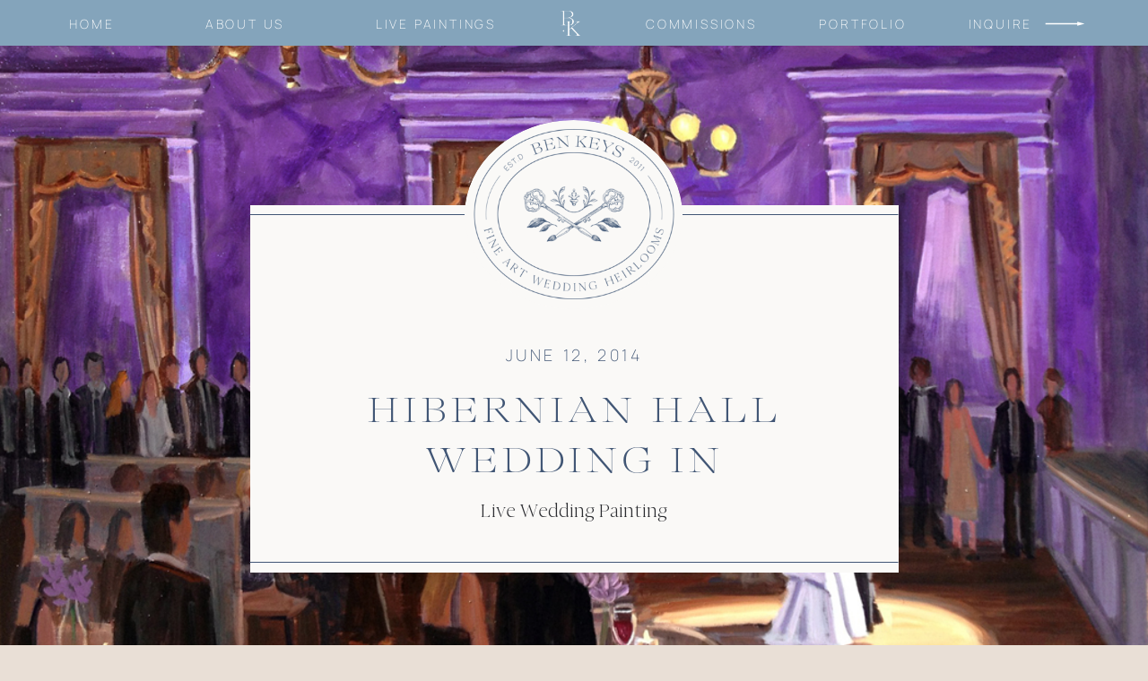

--- FILE ---
content_type: text/html; charset=UTF-8
request_url: https://benkeys.com/blog/katherine-and-jeffrey-hibernian-hall-charleston-live-wedding-painting/
body_size: 20085
content:
<!DOCTYPE html>
<html lang="en-US" class="d">
<head>
<link rel="stylesheet" type="text/css" href="//lib.showit.co/engine/2.6.1/showit.css" />
<meta name='robots' content='index, follow, max-image-preview:large, max-snippet:-1, max-video-preview:-1' />

	<!-- This site is optimized with the Yoast SEO plugin v26.1.1 - https://yoast.com/wordpress/plugins/seo/ -->
	<title>Hibernian Hall Wedding in Charleston</title>
	<meta name="description" content="This Hibernian Hall wedding in Charleston, SC was one of Ben&#039;s first Live Wedding Paintings here in Charleston!" />
	<link rel="canonical" href="https://benkeys.com/blog/katherine-and-jeffrey-hibernian-hall-charleston-live-wedding-painting/" />
	<meta property="og:locale" content="en_US" />
	<meta property="og:type" content="article" />
	<meta property="og:title" content="Hibernian Hall Wedding in Charleston" />
	<meta property="og:description" content="This Hibernian Hall wedding in Charleston, SC was one of Ben&#039;s first Live Wedding Paintings here in Charleston!" />
	<meta property="og:url" content="https://benkeys.com/blog/katherine-and-jeffrey-hibernian-hall-charleston-live-wedding-painting/" />
	<meta property="og:site_name" content="Ben Keys Fine Art Studio" />
	<meta property="article:publisher" content="https://www.facebook.com/benkeysfineart" />
	<meta property="article:published_time" content="2014-06-12T21:22:23+00:00" />
	<meta property="article:modified_time" content="2024-10-07T18:44:22+00:00" />
	<meta property="og:image" content="https://benkeys.com/wp-content/uploads/2014/06/img-1.jpg" />
	<meta property="og:image:width" content="1050" />
	<meta property="og:image:height" content="783" />
	<meta property="og:image:type" content="image/jpeg" />
	<meta name="author" content="Jennifer Keys" />
	<meta name="twitter:card" content="summary_large_image" />
	<meta name="twitter:label1" content="Written by" />
	<meta name="twitter:data1" content="Jennifer Keys" />
	<meta name="twitter:label2" content="Est. reading time" />
	<meta name="twitter:data2" content="5 minutes" />
	<script type="application/ld+json" class="yoast-schema-graph">{"@context":"https://schema.org","@graph":[{"@type":"Article","@id":"https://benkeys.com/blog/katherine-and-jeffrey-hibernian-hall-charleston-live-wedding-painting/#article","isPartOf":{"@id":"https://benkeys.com/blog/katherine-and-jeffrey-hibernian-hall-charleston-live-wedding-painting/"},"author":{"name":"Jennifer Keys","@id":"https://benkeys.com/#/schema/person/dcc70b388d34e19b285bce3f92fd04c7"},"headline":"Hibernian Hall Wedding in Charleston","datePublished":"2014-06-12T21:22:23+00:00","dateModified":"2024-10-07T18:44:22+00:00","mainEntityOfPage":{"@id":"https://benkeys.com/blog/katherine-and-jeffrey-hibernian-hall-charleston-live-wedding-painting/"},"wordCount":166,"commentCount":0,"publisher":{"@id":"https://benkeys.com/#organization"},"image":{"@id":"https://benkeys.com/blog/katherine-and-jeffrey-hibernian-hall-charleston-live-wedding-painting/#primaryimage"},"thumbnailUrl":"https://benkeys.com/wp-content/uploads/2014/06/img-1.jpg","keywords":["Bella Bridesmaid","Branch Design Studio","Charleston Wedding","Delicious Desserts","Hibernian Hall","Maddison Row","Monique Lhuillier","Yoj Events"],"articleSection":["Charleston Live Wedding Paintings","Live Wedding Painting"],"inLanguage":"en-US","potentialAction":[{"@type":"CommentAction","name":"Comment","target":["https://benkeys.com/blog/katherine-and-jeffrey-hibernian-hall-charleston-live-wedding-painting/#respond"]}]},{"@type":"WebPage","@id":"https://benkeys.com/blog/katherine-and-jeffrey-hibernian-hall-charleston-live-wedding-painting/","url":"https://benkeys.com/blog/katherine-and-jeffrey-hibernian-hall-charleston-live-wedding-painting/","name":"Hibernian Hall Wedding in Charleston","isPartOf":{"@id":"https://benkeys.com/#website"},"primaryImageOfPage":{"@id":"https://benkeys.com/blog/katherine-and-jeffrey-hibernian-hall-charleston-live-wedding-painting/#primaryimage"},"image":{"@id":"https://benkeys.com/blog/katherine-and-jeffrey-hibernian-hall-charleston-live-wedding-painting/#primaryimage"},"thumbnailUrl":"https://benkeys.com/wp-content/uploads/2014/06/img-1.jpg","datePublished":"2014-06-12T21:22:23+00:00","dateModified":"2024-10-07T18:44:22+00:00","description":"This Hibernian Hall wedding in Charleston, SC was one of Ben's first Live Wedding Paintings here in Charleston!","breadcrumb":{"@id":"https://benkeys.com/blog/katherine-and-jeffrey-hibernian-hall-charleston-live-wedding-painting/#breadcrumb"},"inLanguage":"en-US","potentialAction":[{"@type":"ReadAction","target":["https://benkeys.com/blog/katherine-and-jeffrey-hibernian-hall-charleston-live-wedding-painting/"]}]},{"@type":"ImageObject","inLanguage":"en-US","@id":"https://benkeys.com/blog/katherine-and-jeffrey-hibernian-hall-charleston-live-wedding-painting/#primaryimage","url":"https://benkeys.com/wp-content/uploads/2014/06/img-1.jpg","contentUrl":"https://benkeys.com/wp-content/uploads/2014/06/img-1.jpg","width":1050,"height":783,"caption":"Hibernian Hall Wedding Painting by Ben Keys Fine Art"},{"@type":"BreadcrumbList","@id":"https://benkeys.com/blog/katherine-and-jeffrey-hibernian-hall-charleston-live-wedding-painting/#breadcrumb","itemListElement":[{"@type":"ListItem","position":1,"name":"Home","item":"https://benkeys.com/"},{"@type":"ListItem","position":2,"name":"Blog","item":"https://benkeys.com/blog/"},{"@type":"ListItem","position":3,"name":"Hibernian Hall Wedding in Charleston"}]},{"@type":"WebSite","@id":"https://benkeys.com/#website","url":"https://benkeys.com/","name":"Ben Keys Fine Art Studio","description":"Live Wedding Painter","publisher":{"@id":"https://benkeys.com/#organization"},"potentialAction":[{"@type":"SearchAction","target":{"@type":"EntryPoint","urlTemplate":"https://benkeys.com/?s={search_term_string}"},"query-input":{"@type":"PropertyValueSpecification","valueRequired":true,"valueName":"search_term_string"}}],"inLanguage":"en-US"},{"@type":"Organization","@id":"https://benkeys.com/#organization","name":"Ben Keys Fine Art Studio","url":"https://benkeys.com/","logo":{"@type":"ImageObject","inLanguage":"en-US","@id":"https://benkeys.com/#/schema/logo/image/","url":"https://benkeys.com/wp-content/uploads/2023/08/Ben-Keys-Logo-Primary-01.png","contentUrl":"https://benkeys.com/wp-content/uploads/2023/08/Ben-Keys-Logo-Primary-01.png","width":2656,"height":1850,"caption":"Ben Keys Fine Art Studio"},"image":{"@id":"https://benkeys.com/#/schema/logo/image/"},"sameAs":["https://www.facebook.com/benkeysfineart","https://instagram.com/benkeysfineart"]},{"@type":"Person","@id":"https://benkeys.com/#/schema/person/dcc70b388d34e19b285bce3f92fd04c7","name":"Jennifer Keys","image":{"@type":"ImageObject","inLanguage":"en-US","@id":"https://benkeys.com/#/schema/person/image/","url":"https://secure.gravatar.com/avatar/10291d005da0aaf0db9bda2c1860fd391de32324c42f0d51d354968a55f2611f?s=96&d=mm&r=g","contentUrl":"https://secure.gravatar.com/avatar/10291d005da0aaf0db9bda2c1860fd391de32324c42f0d51d354968a55f2611f?s=96&d=mm&r=g","caption":"Jennifer Keys"}}]}</script>
	<!-- / Yoast SEO plugin. -->


<link rel="alternate" type="application/rss+xml" title="Ben Keys Fine Art Studio &raquo; Feed" href="https://benkeys.com/feed/" />
<link rel="alternate" type="application/rss+xml" title="Ben Keys Fine Art Studio &raquo; Comments Feed" href="https://benkeys.com/comments/feed/" />
<script type="text/javascript">
/* <![CDATA[ */
window._wpemojiSettings = {"baseUrl":"https:\/\/s.w.org\/images\/core\/emoji\/16.0.1\/72x72\/","ext":".png","svgUrl":"https:\/\/s.w.org\/images\/core\/emoji\/16.0.1\/svg\/","svgExt":".svg","source":{"concatemoji":"https:\/\/benkeys.com\/wp-includes\/js\/wp-emoji-release.min.js?ver=6.8.3"}};
/*! This file is auto-generated */
!function(s,n){var o,i,e;function c(e){try{var t={supportTests:e,timestamp:(new Date).valueOf()};sessionStorage.setItem(o,JSON.stringify(t))}catch(e){}}function p(e,t,n){e.clearRect(0,0,e.canvas.width,e.canvas.height),e.fillText(t,0,0);var t=new Uint32Array(e.getImageData(0,0,e.canvas.width,e.canvas.height).data),a=(e.clearRect(0,0,e.canvas.width,e.canvas.height),e.fillText(n,0,0),new Uint32Array(e.getImageData(0,0,e.canvas.width,e.canvas.height).data));return t.every(function(e,t){return e===a[t]})}function u(e,t){e.clearRect(0,0,e.canvas.width,e.canvas.height),e.fillText(t,0,0);for(var n=e.getImageData(16,16,1,1),a=0;a<n.data.length;a++)if(0!==n.data[a])return!1;return!0}function f(e,t,n,a){switch(t){case"flag":return n(e,"\ud83c\udff3\ufe0f\u200d\u26a7\ufe0f","\ud83c\udff3\ufe0f\u200b\u26a7\ufe0f")?!1:!n(e,"\ud83c\udde8\ud83c\uddf6","\ud83c\udde8\u200b\ud83c\uddf6")&&!n(e,"\ud83c\udff4\udb40\udc67\udb40\udc62\udb40\udc65\udb40\udc6e\udb40\udc67\udb40\udc7f","\ud83c\udff4\u200b\udb40\udc67\u200b\udb40\udc62\u200b\udb40\udc65\u200b\udb40\udc6e\u200b\udb40\udc67\u200b\udb40\udc7f");case"emoji":return!a(e,"\ud83e\udedf")}return!1}function g(e,t,n,a){var r="undefined"!=typeof WorkerGlobalScope&&self instanceof WorkerGlobalScope?new OffscreenCanvas(300,150):s.createElement("canvas"),o=r.getContext("2d",{willReadFrequently:!0}),i=(o.textBaseline="top",o.font="600 32px Arial",{});return e.forEach(function(e){i[e]=t(o,e,n,a)}),i}function t(e){var t=s.createElement("script");t.src=e,t.defer=!0,s.head.appendChild(t)}"undefined"!=typeof Promise&&(o="wpEmojiSettingsSupports",i=["flag","emoji"],n.supports={everything:!0,everythingExceptFlag:!0},e=new Promise(function(e){s.addEventListener("DOMContentLoaded",e,{once:!0})}),new Promise(function(t){var n=function(){try{var e=JSON.parse(sessionStorage.getItem(o));if("object"==typeof e&&"number"==typeof e.timestamp&&(new Date).valueOf()<e.timestamp+604800&&"object"==typeof e.supportTests)return e.supportTests}catch(e){}return null}();if(!n){if("undefined"!=typeof Worker&&"undefined"!=typeof OffscreenCanvas&&"undefined"!=typeof URL&&URL.createObjectURL&&"undefined"!=typeof Blob)try{var e="postMessage("+g.toString()+"("+[JSON.stringify(i),f.toString(),p.toString(),u.toString()].join(",")+"));",a=new Blob([e],{type:"text/javascript"}),r=new Worker(URL.createObjectURL(a),{name:"wpTestEmojiSupports"});return void(r.onmessage=function(e){c(n=e.data),r.terminate(),t(n)})}catch(e){}c(n=g(i,f,p,u))}t(n)}).then(function(e){for(var t in e)n.supports[t]=e[t],n.supports.everything=n.supports.everything&&n.supports[t],"flag"!==t&&(n.supports.everythingExceptFlag=n.supports.everythingExceptFlag&&n.supports[t]);n.supports.everythingExceptFlag=n.supports.everythingExceptFlag&&!n.supports.flag,n.DOMReady=!1,n.readyCallback=function(){n.DOMReady=!0}}).then(function(){return e}).then(function(){var e;n.supports.everything||(n.readyCallback(),(e=n.source||{}).concatemoji?t(e.concatemoji):e.wpemoji&&e.twemoji&&(t(e.twemoji),t(e.wpemoji)))}))}((window,document),window._wpemojiSettings);
/* ]]> */
</script>
<style id='wp-emoji-styles-inline-css' type='text/css'>

	img.wp-smiley, img.emoji {
		display: inline !important;
		border: none !important;
		box-shadow: none !important;
		height: 1em !important;
		width: 1em !important;
		margin: 0 0.07em !important;
		vertical-align: -0.1em !important;
		background: none !important;
		padding: 0 !important;
	}
</style>
<link rel='stylesheet' id='wp-block-library-css' href='https://benkeys.com/wp-includes/css/dist/block-library/style.min.css?ver=6.8.3' type='text/css' media='all' />
<style id='classic-theme-styles-inline-css' type='text/css'>
/*! This file is auto-generated */
.wp-block-button__link{color:#fff;background-color:#32373c;border-radius:9999px;box-shadow:none;text-decoration:none;padding:calc(.667em + 2px) calc(1.333em + 2px);font-size:1.125em}.wp-block-file__button{background:#32373c;color:#fff;text-decoration:none}
</style>
<style id='global-styles-inline-css' type='text/css'>
:root{--wp--preset--aspect-ratio--square: 1;--wp--preset--aspect-ratio--4-3: 4/3;--wp--preset--aspect-ratio--3-4: 3/4;--wp--preset--aspect-ratio--3-2: 3/2;--wp--preset--aspect-ratio--2-3: 2/3;--wp--preset--aspect-ratio--16-9: 16/9;--wp--preset--aspect-ratio--9-16: 9/16;--wp--preset--color--black: #000000;--wp--preset--color--cyan-bluish-gray: #abb8c3;--wp--preset--color--white: #ffffff;--wp--preset--color--pale-pink: #f78da7;--wp--preset--color--vivid-red: #cf2e2e;--wp--preset--color--luminous-vivid-orange: #ff6900;--wp--preset--color--luminous-vivid-amber: #fcb900;--wp--preset--color--light-green-cyan: #7bdcb5;--wp--preset--color--vivid-green-cyan: #00d084;--wp--preset--color--pale-cyan-blue: #8ed1fc;--wp--preset--color--vivid-cyan-blue: #0693e3;--wp--preset--color--vivid-purple: #9b51e0;--wp--preset--gradient--vivid-cyan-blue-to-vivid-purple: linear-gradient(135deg,rgba(6,147,227,1) 0%,rgb(155,81,224) 100%);--wp--preset--gradient--light-green-cyan-to-vivid-green-cyan: linear-gradient(135deg,rgb(122,220,180) 0%,rgb(0,208,130) 100%);--wp--preset--gradient--luminous-vivid-amber-to-luminous-vivid-orange: linear-gradient(135deg,rgba(252,185,0,1) 0%,rgba(255,105,0,1) 100%);--wp--preset--gradient--luminous-vivid-orange-to-vivid-red: linear-gradient(135deg,rgba(255,105,0,1) 0%,rgb(207,46,46) 100%);--wp--preset--gradient--very-light-gray-to-cyan-bluish-gray: linear-gradient(135deg,rgb(238,238,238) 0%,rgb(169,184,195) 100%);--wp--preset--gradient--cool-to-warm-spectrum: linear-gradient(135deg,rgb(74,234,220) 0%,rgb(151,120,209) 20%,rgb(207,42,186) 40%,rgb(238,44,130) 60%,rgb(251,105,98) 80%,rgb(254,248,76) 100%);--wp--preset--gradient--blush-light-purple: linear-gradient(135deg,rgb(255,206,236) 0%,rgb(152,150,240) 100%);--wp--preset--gradient--blush-bordeaux: linear-gradient(135deg,rgb(254,205,165) 0%,rgb(254,45,45) 50%,rgb(107,0,62) 100%);--wp--preset--gradient--luminous-dusk: linear-gradient(135deg,rgb(255,203,112) 0%,rgb(199,81,192) 50%,rgb(65,88,208) 100%);--wp--preset--gradient--pale-ocean: linear-gradient(135deg,rgb(255,245,203) 0%,rgb(182,227,212) 50%,rgb(51,167,181) 100%);--wp--preset--gradient--electric-grass: linear-gradient(135deg,rgb(202,248,128) 0%,rgb(113,206,126) 100%);--wp--preset--gradient--midnight: linear-gradient(135deg,rgb(2,3,129) 0%,rgb(40,116,252) 100%);--wp--preset--font-size--small: 13px;--wp--preset--font-size--medium: 20px;--wp--preset--font-size--large: 36px;--wp--preset--font-size--x-large: 42px;--wp--preset--spacing--20: 0.44rem;--wp--preset--spacing--30: 0.67rem;--wp--preset--spacing--40: 1rem;--wp--preset--spacing--50: 1.5rem;--wp--preset--spacing--60: 2.25rem;--wp--preset--spacing--70: 3.38rem;--wp--preset--spacing--80: 5.06rem;--wp--preset--shadow--natural: 6px 6px 9px rgba(0, 0, 0, 0.2);--wp--preset--shadow--deep: 12px 12px 50px rgba(0, 0, 0, 0.4);--wp--preset--shadow--sharp: 6px 6px 0px rgba(0, 0, 0, 0.2);--wp--preset--shadow--outlined: 6px 6px 0px -3px rgba(255, 255, 255, 1), 6px 6px rgba(0, 0, 0, 1);--wp--preset--shadow--crisp: 6px 6px 0px rgba(0, 0, 0, 1);}:where(.is-layout-flex){gap: 0.5em;}:where(.is-layout-grid){gap: 0.5em;}body .is-layout-flex{display: flex;}.is-layout-flex{flex-wrap: wrap;align-items: center;}.is-layout-flex > :is(*, div){margin: 0;}body .is-layout-grid{display: grid;}.is-layout-grid > :is(*, div){margin: 0;}:where(.wp-block-columns.is-layout-flex){gap: 2em;}:where(.wp-block-columns.is-layout-grid){gap: 2em;}:where(.wp-block-post-template.is-layout-flex){gap: 1.25em;}:where(.wp-block-post-template.is-layout-grid){gap: 1.25em;}.has-black-color{color: var(--wp--preset--color--black) !important;}.has-cyan-bluish-gray-color{color: var(--wp--preset--color--cyan-bluish-gray) !important;}.has-white-color{color: var(--wp--preset--color--white) !important;}.has-pale-pink-color{color: var(--wp--preset--color--pale-pink) !important;}.has-vivid-red-color{color: var(--wp--preset--color--vivid-red) !important;}.has-luminous-vivid-orange-color{color: var(--wp--preset--color--luminous-vivid-orange) !important;}.has-luminous-vivid-amber-color{color: var(--wp--preset--color--luminous-vivid-amber) !important;}.has-light-green-cyan-color{color: var(--wp--preset--color--light-green-cyan) !important;}.has-vivid-green-cyan-color{color: var(--wp--preset--color--vivid-green-cyan) !important;}.has-pale-cyan-blue-color{color: var(--wp--preset--color--pale-cyan-blue) !important;}.has-vivid-cyan-blue-color{color: var(--wp--preset--color--vivid-cyan-blue) !important;}.has-vivid-purple-color{color: var(--wp--preset--color--vivid-purple) !important;}.has-black-background-color{background-color: var(--wp--preset--color--black) !important;}.has-cyan-bluish-gray-background-color{background-color: var(--wp--preset--color--cyan-bluish-gray) !important;}.has-white-background-color{background-color: var(--wp--preset--color--white) !important;}.has-pale-pink-background-color{background-color: var(--wp--preset--color--pale-pink) !important;}.has-vivid-red-background-color{background-color: var(--wp--preset--color--vivid-red) !important;}.has-luminous-vivid-orange-background-color{background-color: var(--wp--preset--color--luminous-vivid-orange) !important;}.has-luminous-vivid-amber-background-color{background-color: var(--wp--preset--color--luminous-vivid-amber) !important;}.has-light-green-cyan-background-color{background-color: var(--wp--preset--color--light-green-cyan) !important;}.has-vivid-green-cyan-background-color{background-color: var(--wp--preset--color--vivid-green-cyan) !important;}.has-pale-cyan-blue-background-color{background-color: var(--wp--preset--color--pale-cyan-blue) !important;}.has-vivid-cyan-blue-background-color{background-color: var(--wp--preset--color--vivid-cyan-blue) !important;}.has-vivid-purple-background-color{background-color: var(--wp--preset--color--vivid-purple) !important;}.has-black-border-color{border-color: var(--wp--preset--color--black) !important;}.has-cyan-bluish-gray-border-color{border-color: var(--wp--preset--color--cyan-bluish-gray) !important;}.has-white-border-color{border-color: var(--wp--preset--color--white) !important;}.has-pale-pink-border-color{border-color: var(--wp--preset--color--pale-pink) !important;}.has-vivid-red-border-color{border-color: var(--wp--preset--color--vivid-red) !important;}.has-luminous-vivid-orange-border-color{border-color: var(--wp--preset--color--luminous-vivid-orange) !important;}.has-luminous-vivid-amber-border-color{border-color: var(--wp--preset--color--luminous-vivid-amber) !important;}.has-light-green-cyan-border-color{border-color: var(--wp--preset--color--light-green-cyan) !important;}.has-vivid-green-cyan-border-color{border-color: var(--wp--preset--color--vivid-green-cyan) !important;}.has-pale-cyan-blue-border-color{border-color: var(--wp--preset--color--pale-cyan-blue) !important;}.has-vivid-cyan-blue-border-color{border-color: var(--wp--preset--color--vivid-cyan-blue) !important;}.has-vivid-purple-border-color{border-color: var(--wp--preset--color--vivid-purple) !important;}.has-vivid-cyan-blue-to-vivid-purple-gradient-background{background: var(--wp--preset--gradient--vivid-cyan-blue-to-vivid-purple) !important;}.has-light-green-cyan-to-vivid-green-cyan-gradient-background{background: var(--wp--preset--gradient--light-green-cyan-to-vivid-green-cyan) !important;}.has-luminous-vivid-amber-to-luminous-vivid-orange-gradient-background{background: var(--wp--preset--gradient--luminous-vivid-amber-to-luminous-vivid-orange) !important;}.has-luminous-vivid-orange-to-vivid-red-gradient-background{background: var(--wp--preset--gradient--luminous-vivid-orange-to-vivid-red) !important;}.has-very-light-gray-to-cyan-bluish-gray-gradient-background{background: var(--wp--preset--gradient--very-light-gray-to-cyan-bluish-gray) !important;}.has-cool-to-warm-spectrum-gradient-background{background: var(--wp--preset--gradient--cool-to-warm-spectrum) !important;}.has-blush-light-purple-gradient-background{background: var(--wp--preset--gradient--blush-light-purple) !important;}.has-blush-bordeaux-gradient-background{background: var(--wp--preset--gradient--blush-bordeaux) !important;}.has-luminous-dusk-gradient-background{background: var(--wp--preset--gradient--luminous-dusk) !important;}.has-pale-ocean-gradient-background{background: var(--wp--preset--gradient--pale-ocean) !important;}.has-electric-grass-gradient-background{background: var(--wp--preset--gradient--electric-grass) !important;}.has-midnight-gradient-background{background: var(--wp--preset--gradient--midnight) !important;}.has-small-font-size{font-size: var(--wp--preset--font-size--small) !important;}.has-medium-font-size{font-size: var(--wp--preset--font-size--medium) !important;}.has-large-font-size{font-size: var(--wp--preset--font-size--large) !important;}.has-x-large-font-size{font-size: var(--wp--preset--font-size--x-large) !important;}
:where(.wp-block-post-template.is-layout-flex){gap: 1.25em;}:where(.wp-block-post-template.is-layout-grid){gap: 1.25em;}
:where(.wp-block-columns.is-layout-flex){gap: 2em;}:where(.wp-block-columns.is-layout-grid){gap: 2em;}
:root :where(.wp-block-pullquote){font-size: 1.5em;line-height: 1.6;}
</style>
<link rel='stylesheet' id='pub-style-css' href='https://benkeys.com/wp-content/themes/showit/pubs/ru-ruqfqtvahzxxiqmlhmw/20251101083407Smx726e/assets/pub.css?ver=1761986057' type='text/css' media='all' />
<script type="text/javascript" src="https://benkeys.com/wp-includes/js/jquery/jquery.min.js?ver=3.7.1" id="jquery-core-js"></script>
<script type="text/javascript" id="jquery-core-js-after">
/* <![CDATA[ */
$ = jQuery;
/* ]]> */
</script>
<script type="text/javascript" src="https://benkeys.com/wp-content/themes/showit/pubs/ru-ruqfqtvahzxxiqmlhmw/20251101083407Smx726e/assets/pub.js?ver=1761986057" id="pub-script-js"></script>
<link rel="https://api.w.org/" href="https://benkeys.com/wp-json/" /><link rel="alternate" title="JSON" type="application/json" href="https://benkeys.com/wp-json/wp/v2/posts/87" /><link rel="EditURI" type="application/rsd+xml" title="RSD" href="https://benkeys.com/xmlrpc.php?rsd" />
<link rel='shortlink' href='https://benkeys.com/?p=87' />
<link rel="alternate" title="oEmbed (JSON)" type="application/json+oembed" href="https://benkeys.com/wp-json/oembed/1.0/embed?url=https%3A%2F%2Fbenkeys.com%2Fblog%2Fkatherine-and-jeffrey-hibernian-hall-charleston-live-wedding-painting%2F" />
<link rel="alternate" title="oEmbed (XML)" type="text/xml+oembed" href="https://benkeys.com/wp-json/oembed/1.0/embed?url=https%3A%2F%2Fbenkeys.com%2Fblog%2Fkatherine-and-jeffrey-hibernian-hall-charleston-live-wedding-painting%2F&#038;format=xml" />

<meta charset="UTF-8" />
<meta name="viewport" content="width=device-width, initial-scale=1" />
<link rel="icon" type="image/png" href="//static.showit.co/200/0dJlqD_UQmaPX2BiPVbKnA/124233/ben_keys_-_monogram_-_02.png" />
<link rel="preconnect" href="https://static.showit.co" />


<style>
@font-face{font-family:Manrope Light;src:url('//static.showit.co/file/oz589MByQbO2zCz3KzCZ8A/shared/manrope-extralight.woff');}
@font-face{font-family:Blackstone;src:url('//static.showit.co/file/Y2TMhy5TQCaOH8e4ydHnkw/shared/blackstone.woff');}
@font-face{font-family:GT Alpina;src:url('//static.showit.co/file/WpO97UZgQL-HZazghFSbww/shared/gt-alpina-fine-extended-thin.woff');}
@font-face{font-family:Cammron;src:url('//static.showit.co/file/kJXTaE5UQvmugllPxpO4Rw/shared/cammron-regular.woff');}
@font-face{font-family:Manrope Medium;src:url('//static.showit.co/file/8OMhemScSEqr_JC51aez1w/shared/manrope-medium.woff');}
</style>
<script id="init_data" type="application/json">
{"mobile":{"w":320},"desktop":{"w":1200,"bgFillType":"color","bgColor":"colors-7"},"sid":"ru-ruqfqtvahzxxiqmlhmw","break":768,"assetURL":"//static.showit.co","contactFormId":"124233/247262","cfAction":"aHR0cHM6Ly9jbGllbnRzZXJ2aWNlLnNob3dpdC5jby9jb250YWN0Zm9ybQ==","sgAction":"aHR0cHM6Ly9jbGllbnRzZXJ2aWNlLnNob3dpdC5jby9zb2NpYWxncmlk","blockData":[{"slug":"menu","visible":"a","states":[{"d":{"bgFillType":"color","bgColor":"#000000:0","bgMediaType":"none"},"m":{"bgFillType":"color","bgColor":"#000000:0","bgMediaType":"none"},"slug":"view-1"},{"d":{"bgFillType":"color","bgColor":"#000000:0","bgMediaType":"none"},"m":{"bgFillType":"color","bgColor":"#000000:0","bgMediaType":"none"},"slug":"view-2"}],"d":{"h":1,"w":1200,"locking":{"side":"st"},"bgFillType":"color","bgColor":"colors-2","bgMediaType":"none"},"m":{"h":40,"w":320,"bgFillType":"color","bgColor":"colors-2","bgMediaType":"none"},"stateTrans":[{},{}]},{"slug":"hero","visible":"a","states":[],"d":{"h":765,"w":1200,"bgFillType":"color","bgColor":"#000000","bgMediaType":"none"},"m":{"h":400,"w":320,"bgFillType":"color","bgColor":"#000000","bgMediaType":"none"}},{"slug":"blog-category-menu","visible":"a","states":[{"d":{"bgFillType":"color","bgColor":"#000000:0","bgMediaType":"none"},"m":{"bgFillType":"color","bgColor":"#000000:0","bgMediaType":"none"},"slug":"view-1"},{"d":{"bgFillType":"color","bgColor":"#000000:0","bgMediaType":"none"},"m":{"bgFillType":"color","bgColor":"#000000:0","bgMediaType":"none"},"slug":"view-2"},{"d":{"bgFillType":"color","bgColor":"#000000:0","bgMediaType":"none"},"m":{"bgFillType":"color","bgColor":"#000000:0","bgMediaType":"none"},"slug":"view-3"}],"d":{"h":1,"w":1200,"locking":{},"bgFillType":"color","bgColor":"colors-1","bgMediaType":"none"},"m":{"h":40,"w":320,"bgFillType":"color","bgColor":"colors-1","bgMediaType":"none"},"stateTrans":[{},{},{}]},{"slug":"post-content","visible":"a","states":[],"d":{"h":550,"w":1200,"nature":"dH","bgFillType":"color","bgColor":"#faf9f7","bgMediaType":"none"},"m":{"h":1170,"w":320,"nature":"dH","bgFillType":"color","bgColor":"#faf9f7","bgMediaType":"none"}},{"slug":"pagination","visible":"a","states":[],"d":{"h":75,"w":1200,"bgFillType":"color","bgColor":"#faf9f7","bgMediaType":"none"},"m":{"h":140,"w":320,"bgFillType":"color","bgColor":"#faf9f7","bgMediaType":"none"}},{"slug":"footer","visible":"a","states":[],"d":{"h":330,"w":1200,"bgFillType":"color","bgColor":"colors-1","bgMediaType":"none"},"m":{"h":665,"w":320,"bgFillType":"color","bgColor":"colors-1","bgMediaType":"none"}},{"slug":"credits","visible":"a","states":[],"d":{"h":35,"w":1200,"bgFillType":"color","bgColor":"colors-2","bgMediaType":"none"},"m":{"h":100,"w":320,"bgFillType":"color","bgColor":"colors-2","bgMediaType":"none"}}],"elementData":[{"type":"simple","visible":"d","id":"menu_view-1_0","blockId":"menu","m":{"x":57,"y":21,"w":63,"h":39,"a":0},"d":{"x":0,"y":1,"w":1200,"h":50,"a":0,"lockH":"s"}},{"type":"text","visible":"d","id":"menu_view-1_1","blockId":"menu","m":{"x":109,"y":92,"w":102,"h":17,"a":0},"d":{"x":35,"y":14,"w":55,"h":25,"a":0}},{"type":"text","visible":"d","id":"menu_view-1_2","blockId":"menu","m":{"x":109,"y":92,"w":102,"h":17,"a":0},"d":{"x":187,"y":14,"w":92,"h":25,"a":0}},{"type":"text","visible":"d","id":"menu_view-1_3","blockId":"menu","m":{"x":109,"y":92,"w":102,"h":17,"a":0},"d":{"x":375,"y":14,"w":142,"h":25,"a":0}},{"type":"graphic","visible":"a","id":"menu_view-1_4","blockId":"menu","m":{"x":8,"y":5,"w":26,"h":30,"a":0},"d":{"x":582,"y":9,"w":28,"h":34,"a":0},"c":{"key":"G32jdTJlQx-zNJjPcsWWiA/shared/ben_keys_-_monogram_-_09.png","aspect_ratio":0.83535}},{"type":"text","visible":"d","id":"menu_view-1_5","blockId":"menu","m":{"x":109,"y":92,"w":102,"h":17,"a":0},"d":{"x":679,"y":14,"w":126,"h":25,"a":0}},{"type":"text","visible":"d","id":"menu_view-1_6","blockId":"menu","m":{"x":109,"y":92,"w":102,"h":17,"a":0},"d":{"x":873,"y":14,"w":98,"h":25,"a":0}},{"type":"text","visible":"d","id":"menu_view-1_7","blockId":"menu","m":{"x":109,"y":92,"w":102,"h":17,"a":0},"d":{"x":1038,"y":14,"w":75,"h":25,"a":0}},{"type":"icon","visible":"d","id":"menu_view-1_8","blockId":"menu","m":{"x":135,"y":137,"w":50,"h":50,"a":0},"d":{"x":1119,"y":-2,"w":57,"h":57,"a":0}},{"type":"icon","visible":"m","id":"menu_view-1_9","blockId":"menu","m":{"x":274,"y":6,"w":38,"h":29,"a":0},"d":{"x":1119,"y":-2,"w":57,"h":57,"a":0}},{"type":"text","visible":"a","id":"menu_view-1_10","blockId":"menu","m":{"x":1097,"y":58,"w":103,"h":19,"a":0},"d":{"x":1744,"y":172,"w":103,"h":19,"a":0,"lockH":"r"}},{"type":"simple","visible":"m","id":"menu_view-2_0","blockId":"menu","m":{"x":0,"y":40,"w":320,"h":177,"a":0},"d":{"x":360,"y":0,"w":480,"h":0.4,"a":0}},{"type":"line","visible":"m","id":"menu_view-2_1","blockId":"menu","m":{"x":0,"y":50,"w":320,"h":3,"a":0},"d":{"x":360,"y":-1,"w":480,"h":1,"a":0}},{"type":"line","visible":"m","id":"menu_view-2_2","blockId":"menu","m":{"x":0,"y":206,"w":320,"h":1,"a":0},"d":{"x":360,"y":-1,"w":480,"h":1,"a":0}},{"type":"graphic","visible":"m","id":"menu_view-2_3","blockId":"menu","m":{"x":1,"y":40,"w":319,"h":177,"a":0},"d":{"x":0,"y":0,"w":1200,"h":755,"a":0,"o":10,"gs":{"s":50},"lockH":"s"},"c":{"key":"QovE7RqJTn-dCWoRsOsOCA/shared/blue_pattern_ben_keys.png","aspect_ratio":1.98195}},{"type":"text","visible":"m","id":"menu_view-2_4","blockId":"menu","m":{"x":17,"y":67,"w":102,"h":17,"a":0},"d":{"x":35,"y":14,"w":55,"h":25,"a":0}},{"type":"text","visible":"m","id":"menu_view-2_5","blockId":"menu","m":{"x":137,"y":67,"w":102,"h":17,"a":0},"d":{"x":203,"y":14,"w":92,"h":25,"a":0}},{"type":"text","visible":"m","id":"menu_view-2_6","blockId":"menu","m":{"x":17,"y":115,"w":102,"h":17,"a":0},"d":{"x":407,"y":14,"w":110,"h":25,"a":0}},{"type":"text","visible":"m","id":"menu_view-2_7","blockId":"menu","m":{"x":137,"y":115,"w":137,"h":17,"a":0},"d":{"x":679,"y":14,"w":99,"h":25,"a":0}},{"type":"text","visible":"m","id":"menu_view-2_8","blockId":"menu","m":{"x":17,"y":162,"w":102,"h":17,"a":0},"d":{"x":867,"y":14,"w":82,"h":25,"a":0}},{"type":"simple","visible":"m","id":"menu_view-2_9","blockId":"menu","m":{"x":137,"y":158,"w":137,"h":25,"a":0},"d":{"x":969,"y":178,"w":167,"h":34,"a":0}},{"type":"text","visible":"m","id":"menu_view-2_10","blockId":"menu","m":{"x":149,"y":162,"w":65,"h":17,"a":0},"d":{"x":1038,"y":14,"w":75,"h":25,"a":0}},{"type":"icon","visible":"m","id":"menu_view-2_11","blockId":"menu","m":{"x":210,"y":146,"w":50,"h":50,"a":0},"d":{"x":1119,"y":-2,"w":57,"h":57,"a":0}},{"type":"icon","visible":"m","id":"menu_view-2_12","blockId":"menu","m":{"x":274,"y":6,"w":38,"h":29,"a":0},"d":{"x":1119,"y":-2,"w":57,"h":57,"a":0}},{"type":"graphic","visible":"m","id":"menu_view-2_13","blockId":"menu","m":{"x":8,"y":5,"w":26,"h":30,"a":0},"d":{"x":582,"y":9,"w":28,"h":34,"a":0},"c":{"key":"G32jdTJlQx-zNJjPcsWWiA/shared/ben_keys_-_monogram_-_09.png","aspect_ratio":0.83535}},{"type":"graphic","visible":"a","id":"hero_0","blockId":"hero","m":{"x":0,"y":0,"w":320,"h":400,"a":0},"d":{"x":0,"y":25,"w":1200,"h":740,"a":0,"lockH":"s"},"c":{"key":"WYv_GV6LTyqIniJ1tTJzOA/shared/charelston_live_wedding_painter_at_legare_waring_house_live_wedding_painting.jpg","aspect_ratio":1.502}},{"type":"simple","visible":"a","id":"hero_1","blockId":"hero","m":{"x":23,"y":122,"w":275,"h":214,"a":0},"d":{"x":239,"y":228,"w":723,"h":410,"a":0,"o":100}},{"type":"text","visible":"a","id":"hero_2","blockId":"hero","m":{"x":43,"y":227,"w":234,"h":45,"a":0},"d":{"x":273,"y":429,"w":654,"h":101,"a":0}},{"type":"text","visible":"a","id":"hero_3","blockId":"hero","m":{"x":43,"y":282,"w":234,"h":19,"a":0},"d":{"x":273,"y":550,"w":654,"h":32,"a":0}},{"type":"line","visible":"a","id":"hero_4","blockId":"hero","m":{"x":23,"y":325,"w":275,"h":1,"a":0},"d":{"x":239,"y":626,"w":723,"h":1,"a":0}},{"type":"line","visible":"a","id":"hero_5","blockId":"hero","m":{"x":23,"y":132,"w":275,"h":1,"a":0},"d":{"x":239,"y":238,"w":723,"h":1,"a":0}},{"type":"simple","visible":"a","id":"hero_6","blockId":"hero","m":{"x":96,"y":66,"w":126,"h":109,"a":0},"d":{"x":478,"y":133,"w":243,"h":211,"a":0}},{"type":"graphic","visible":"a","id":"hero_7","blockId":"hero","m":{"x":93,"y":65,"w":135,"h":114,"a":0},"d":{"x":471,"y":128,"w":258,"h":220,"a":0},"c":{"key":"4YTY1ec4QVu6ljiA3cTOdg/shared/ben_keys_-_badge_-_02.png","aspect_ratio":1.17647}},{"type":"text","visible":"a","id":"hero_8","blockId":"hero","m":{"x":43,"y":195,"w":234,"h":21,"a":0},"d":{"x":273,"y":379,"w":654,"h":27,"a":0}},{"type":"simple","visible":"d","id":"blog-category-menu_view-1_0","blockId":"blog-category-menu","m":{"x":57,"y":21,"w":63,"h":39,"a":0},"d":{"x":0,"y":1,"w":1200,"h":50,"a":0,"lockH":"s"}},{"type":"text","visible":"d","id":"blog-category-menu_view-1_1","blockId":"blog-category-menu","m":{"x":109,"y":92,"w":102,"h":17,"a":0},"d":{"x":35,"y":14,"w":101,"h":25,"a":0}},{"type":"text","visible":"d","id":"blog-category-menu_view-1_2","blockId":"blog-category-menu","m":{"x":109,"y":92,"w":102,"h":17,"a":0},"d":{"x":275,"y":14,"w":92,"h":25,"a":0}},{"type":"text","visible":"d","id":"blog-category-menu_view-1_3","blockId":"blog-category-menu","m":{"x":109,"y":92,"w":102,"h":17,"a":0},"d":{"x":507,"y":14,"w":107,"h":25,"a":0}},{"type":"text","visible":"d","id":"blog-category-menu_view-1_4","blockId":"blog-category-menu","m":{"x":109,"y":92,"w":102,"h":17,"a":0},"d":{"x":753,"y":14,"w":124,"h":25,"a":0}},{"type":"text","visible":"d","id":"blog-category-menu_view-1_5","blockId":"blog-category-menu","m":{"x":109,"y":92,"w":102,"h":17,"a":0},"d":{"x":1016,"y":14,"w":144,"h":25,"a":0}},{"type":"icon","visible":"d","id":"blog-category-menu_view-1_6","blockId":"blog-category-menu","m":{"x":135,"y":137,"w":50,"h":50,"a":0},"d":{"x":1135,"y":12,"w":25,"h":28,"a":0}},{"type":"icon","visible":"m","id":"blog-category-menu_view-1_7","blockId":"blog-category-menu","m":{"x":274,"y":6,"w":38,"h":29,"a":0},"d":{"x":1119,"y":-2,"w":57,"h":57,"a":0}},{"type":"text","visible":"m","id":"blog-category-menu_view-1_8","blockId":"blog-category-menu","m":{"x":12,"y":12,"w":102,"h":17,"a":0},"d":{"x":224,"y":14,"w":92,"h":25,"a":0}},{"type":"simple","visible":"d","id":"blog-category-menu_view-2_0","blockId":"blog-category-menu","m":{"x":57,"y":21,"w":63,"h":39,"a":0},"d":{"x":0,"y":1,"w":1200,"h":50,"a":0,"lockH":"s"}},{"type":"simple","visible":"m","id":"blog-category-menu_view-2_1","blockId":"blog-category-menu","m":{"x":0,"y":40,"w":320,"h":177,"a":0},"d":{"x":360,"y":0,"w":480,"h":0.4,"a":0}},{"type":"line","visible":"m","id":"blog-category-menu_view-2_2","blockId":"blog-category-menu","m":{"x":0,"y":50,"w":320,"h":3,"a":0},"d":{"x":360,"y":-1,"w":480,"h":1,"a":0}},{"type":"line","visible":"m","id":"blog-category-menu_view-2_3","blockId":"blog-category-menu","m":{"x":0,"y":206,"w":320,"h":1,"a":0},"d":{"x":360,"y":-1,"w":480,"h":1,"a":0}},{"type":"graphic","visible":"m","id":"blog-category-menu_view-2_4","blockId":"blog-category-menu","m":{"x":1,"y":40,"w":319,"h":177,"a":0},"d":{"x":0,"y":0,"w":1200,"h":755,"a":0,"o":10,"gs":{"s":50},"lockH":"s"},"c":{"key":"QovE7RqJTn-dCWoRsOsOCA/shared/blue_pattern_ben_keys.png","aspect_ratio":1.98195}},{"type":"icon","visible":"m","id":"blog-category-menu_view-2_5","blockId":"blog-category-menu","m":{"x":274,"y":6,"w":38,"h":29,"a":0},"d":{"x":1119,"y":-2,"w":57,"h":57,"a":0}},{"type":"text","visible":"m","id":"blog-category-menu_view-2_6","blockId":"blog-category-menu","m":{"x":12,"y":12,"w":102,"h":17,"a":0},"d":{"x":224,"y":14,"w":92,"h":25,"a":0}},{"type":"text","visible":"d","id":"blog-category-menu_view-2_7","blockId":"blog-category-menu","m":{"x":17,"y":67,"w":102,"h":17,"a":0},"d":{"x":35,"y":14,"w":101,"h":25,"a":0}},{"type":"text","visible":"a","id":"blog-category-menu_view-2_8","blockId":"blog-category-menu","m":{"x":137,"y":67,"w":102,"h":17,"a":0},"d":{"x":275,"y":14,"w":92,"h":25,"a":0}},{"type":"text","visible":"a","id":"blog-category-menu_view-2_9","blockId":"blog-category-menu","m":{"x":137,"y":112,"w":102,"h":17,"a":0},"d":{"x":507,"y":14,"w":107,"h":25,"a":0}},{"type":"text","visible":"a","id":"blog-category-menu_view-2_10","blockId":"blog-category-menu","m":{"x":17,"y":112,"w":102,"h":17,"a":0},"d":{"x":753,"y":14,"w":124,"h":25,"a":0}},{"type":"text","visible":"a","id":"blog-category-menu_view-2_11","blockId":"blog-category-menu","m":{"x":17,"y":162,"w":222,"h":22,"a":0},"d":{"x":1016,"y":14,"w":144,"h":25,"a":0}},{"type":"icon","visible":"m","id":"blog-category-menu_view-2_12","blockId":"blog-category-menu","m":{"x":222,"y":163,"w":17,"h":19,"a":0},"d":{"x":1135,"y":12,"w":25,"h":28,"a":0}},{"type":"line","visible":"m","id":"blog-category-menu_view-2_13","blockId":"blog-category-menu","m":{"x":17,"y":183,"w":222,"h":1,"a":0},"d":{"x":360,"y":-1,"w":480,"h":1,"a":0}},{"type":"text","visible":"m","id":"blog-category-menu_view-2_14","blockId":"blog-category-menu","m":{"x":17,"y":67,"w":102,"h":17,"a":0},"d":{"x":35,"y":14,"w":97,"h":25,"a":0}},{"type":"simple","visible":"d","id":"blog-category-menu_view-2_15","blockId":"blog-category-menu","m":{"x":48,"y":6,"w":224,"h":28,"a":0},"d":{"x":1,"y":51,"w":166,"h":428,"a":0}},{"type":"text","visible":"d","id":"blog-category-menu_view-2_16","blockId":"blog-category-menu","m":{"x":17,"y":67,"w":102,"h":17,"a":0},"d":{"x":26,"y":77,"w":117,"h":25,"a":0}},{"type":"text","visible":"d","id":"blog-category-menu_view-2_17","blockId":"blog-category-menu","m":{"x":17,"y":67,"w":102,"h":17,"a":0},"d":{"x":26,"y":127,"w":117,"h":25,"a":0}},{"type":"text","visible":"d","id":"blog-category-menu_view-2_18","blockId":"blog-category-menu","m":{"x":17,"y":67,"w":102,"h":17,"a":0},"d":{"x":26,"y":177,"w":117,"h":25,"a":0}},{"type":"text","visible":"d","id":"blog-category-menu_view-2_19","blockId":"blog-category-menu","m":{"x":17,"y":67,"w":102,"h":17,"a":0},"d":{"x":26,"y":227,"w":117,"h":25,"a":0}},{"type":"text","visible":"d","id":"blog-category-menu_view-2_20","blockId":"blog-category-menu","m":{"x":17,"y":67,"w":102,"h":17,"a":0},"d":{"x":26,"y":278,"w":117,"h":25,"a":0}},{"type":"text","visible":"d","id":"blog-category-menu_view-2_21","blockId":"blog-category-menu","m":{"x":17,"y":67,"w":102,"h":17,"a":0},"d":{"x":26,"y":328,"w":117,"h":25,"a":0}},{"type":"text","visible":"d","id":"blog-category-menu_view-2_22","blockId":"blog-category-menu","m":{"x":17,"y":67,"w":102,"h":17,"a":0},"d":{"x":26,"y":378,"w":117,"h":25,"a":0}},{"type":"text","visible":"d","id":"blog-category-menu_view-2_23","blockId":"blog-category-menu","m":{"x":17,"y":67,"w":102,"h":17,"a":0},"d":{"x":20,"y":428,"w":129,"h":25,"a":0}},{"type":"icon","visible":"d","id":"blog-category-menu_view-2_24","blockId":"blog-category-menu","m":{"x":222,"y":163,"w":17,"h":19,"a":0},"d":{"x":1135,"y":12,"w":25,"h":28,"a":0}},{"type":"simple","visible":"m","id":"blog-category-menu_view-3_1","blockId":"blog-category-menu","m":{"x":0,"y":40,"w":320,"h":208,"a":0},"d":{"x":360,"y":0,"w":480,"h":0.4,"a":0}},{"type":"line","visible":"m","id":"blog-category-menu_view-3_2","blockId":"blog-category-menu","m":{"x":0,"y":50,"w":320,"h":3,"a":0},"d":{"x":360,"y":-1,"w":480,"h":1,"a":0}},{"type":"line","visible":"m","id":"blog-category-menu_view-3_3","blockId":"blog-category-menu","m":{"x":0,"y":238,"w":320,"h":1,"a":0},"d":{"x":360,"y":-1,"w":480,"h":1,"a":0}},{"type":"graphic","visible":"m","id":"blog-category-menu_view-3_4","blockId":"blog-category-menu","m":{"x":1,"y":40,"w":319,"h":208,"a":0},"d":{"x":0,"y":0,"w":1200,"h":755,"a":0,"o":10,"gs":{"s":50},"lockH":"s"},"c":{"key":"QovE7RqJTn-dCWoRsOsOCA/shared/blue_pattern_ben_keys.png","aspect_ratio":1.98195}},{"type":"icon","visible":"m","id":"blog-category-menu_view-3_5","blockId":"blog-category-menu","m":{"x":274,"y":6,"w":38,"h":29,"a":0},"d":{"x":1119,"y":-2,"w":57,"h":57,"a":0}},{"type":"text","visible":"m","id":"blog-category-menu_view-3_6","blockId":"blog-category-menu","m":{"x":12,"y":12,"w":102,"h":17,"a":0},"d":{"x":224,"y":14,"w":92,"h":25,"a":0}},{"type":"text","visible":"m","id":"blog-category-menu_view-3_8","blockId":"blog-category-menu","m":{"x":137,"y":67,"w":102,"h":17,"a":0},"d":{"x":224,"y":14,"w":92,"h":25,"a":0}},{"type":"text","visible":"m","id":"blog-category-menu_view-3_9","blockId":"blog-category-menu","m":{"x":17,"y":112,"w":102,"h":17,"a":0},"d":{"x":407,"y":14,"w":110,"h":25,"a":0}},{"type":"text","visible":"m","id":"blog-category-menu_view-3_10","blockId":"blog-category-menu","m":{"x":137,"y":110,"w":102,"h":17,"a":0},"d":{"x":671,"y":14,"w":115,"h":25,"a":0}},{"type":"text","visible":"m","id":"blog-category-menu_view-3_11","blockId":"blog-category-menu","m":{"x":17,"y":157,"w":102,"h":17,"a":0},"d":{"x":839,"y":14,"w":124,"h":25,"a":0}},{"type":"text","visible":"m","id":"blog-category-menu_view-3_12","blockId":"blog-category-menu","m":{"x":137,"y":154,"w":102,"h":22,"a":0},"d":{"x":1016,"y":14,"w":144,"h":25,"a":0}},{"type":"text","visible":"m","id":"blog-category-menu_view-3_13","blockId":"blog-category-menu","m":{"x":17,"y":67,"w":102,"h":17,"a":0},"d":{"x":35,"y":14,"w":97,"h":25,"a":0}},{"type":"text","visible":"m","id":"blog-category-menu_view-3_14","blockId":"blog-category-menu","m":{"x":17,"y":202,"w":102,"h":17,"a":0},"d":{"x":839,"y":14,"w":124,"h":25,"a":0}},{"type":"text","visible":"m","id":"blog-category-menu_view-3_15","blockId":"blog-category-menu","m":{"x":137,"y":202,"w":117,"h":22,"a":0},"d":{"x":1016,"y":14,"w":144,"h":25,"a":0}},{"type":"text","visible":"a","id":"post-content_0","blockId":"post-content","m":{"x":23,"y":38,"w":275,"h":1095,"a":0},"d":{"x":105,"y":98,"w":991,"h":391,"a":0}},{"type":"text","visible":"a","id":"pagination_6","blockId":"pagination","m":{"x":23,"y":83,"w":275,"h":25,"a":0},"d":{"x":349,"y":5,"w":241,"h":25,"a":0}},{"type":"text","visible":"a","id":"pagination_7","blockId":"pagination","m":{"x":23,"y":33,"w":275,"h":25,"a":0},"d":{"x":611,"y":5,"w":241,"h":25,"a":0}},{"type":"line","visible":"a","id":"footer_0","blockId":"footer","m":{"x":0,"y":654,"w":320,"h":1,"a":0},"d":{"x":0,"y":319,"w":1200,"h":1,"a":0,"lockH":"s"}},{"type":"line","visible":"a","id":"footer_1","blockId":"footer","m":{"x":0,"y":8,"w":320,"h":1,"a":0},"d":{"x":0,"y":10,"w":1200,"h":1,"a":0,"lockH":"s"}},{"type":"graphic","visible":"a","id":"footer_2","blockId":"footer","m":{"x":60,"y":32,"w":200,"h":248,"a":0},"d":{"x":493,"y":31,"w":215,"h":268,"a":0},"c":{"key":"_BjHNHI-Rz6ddtTmdPl9kw/shared/ben_keys_-_logo_-_stacked_-_12.png","aspect_ratio":0.80585}},{"type":"graphic","visible":"a","id":"footer_3","blockId":"footer","m":{"x":60,"y":32,"w":200,"h":248,"a":0},"d":{"x":493,"y":31,"w":215,"h":268,"a":0},"c":{"key":"_BjHNHI-Rz6ddtTmdPl9kw/shared/ben_keys_-_logo_-_stacked_-_12.png","aspect_ratio":0.80585}},{"type":"text","visible":"a","id":"footer_4","blockId":"footer","m":{"x":22,"y":290,"w":276,"h":62,"a":0},"d":{"x":64,"y":72,"w":358,"h":85,"a":0}},{"type":"line","visible":"a","id":"footer_5","blockId":"footer","m":{"x":23,"y":370,"w":275,"h":1,"a":0},"d":{"x":116,"y":176,"w":255,"h":1,"a":0}},{"type":"text","visible":"a","id":"footer_6","blockId":"footer","m":{"x":22,"y":389,"w":276,"h":44,"a":0},"d":{"x":103,"y":196,"w":281,"h":62,"a":0}},{"type":"simple","visible":"a","id":"footer_7","blockId":"footer","m":{"x":272,"y":-10,"w":36,"h":36,"a":0},"d":{"x":1113,"y":-23,"w":66,"h":66,"a":270}},{"type":"icon","visible":"a","id":"footer_8","blockId":"footer","m":{"x":274,"y":-8,"w":33,"h":33,"a":270},"d":{"x":1118,"y":-19,"w":57,"h":57,"a":270}},{"type":"text","visible":"a","id":"footer_9","blockId":"footer","m":{"x":31,"y":456,"w":102,"h":25,"a":0},"d":{"x":809,"y":72,"w":114,"h":25,"a":0}},{"type":"text","visible":"a","id":"footer_10","blockId":"footer","m":{"x":165,"y":456,"w":102,"h":25,"a":0},"d":{"x":969,"y":72,"w":114,"h":25,"a":0}},{"type":"text","visible":"a","id":"footer_11","blockId":"footer","m":{"x":165,"y":506,"w":125,"h":25,"a":0},"d":{"x":969,"y":126,"w":167,"h":25,"a":0}},{"type":"text","visible":"a","id":"footer_12","blockId":"footer","m":{"x":31,"y":506,"w":102,"h":25,"a":0},"d":{"x":809,"y":126,"w":114,"h":25,"a":0}},{"type":"text","visible":"a","id":"footer_13","blockId":"footer","m":{"x":31,"y":555,"w":102,"h":25,"a":0},"d":{"x":809,"y":181,"w":138,"h":25,"a":0}},{"type":"simple","visible":"a","id":"footer_14","blockId":"footer","m":{"x":165,"y":555,"w":125,"h":25,"a":0},"d":{"x":969,"y":178,"w":167,"h":34,"a":0}},{"type":"icon","visible":"a","id":"footer_15","blockId":"footer","m":{"x":244,"y":550,"w":33,"h":35,"a":0},"d":{"x":1068,"y":165,"w":57,"h":57,"a":0}},{"type":"text","visible":"a","id":"footer_16","blockId":"footer","m":{"x":173,"y":555,"w":71,"h":25,"a":0},"d":{"x":985,"y":181,"w":75,"h":25,"a":0}},{"type":"icon","visible":"a","id":"footer_17","blockId":"footer","m":{"x":31,"y":606,"w":23,"h":28,"a":0},"d":{"x":809,"y":235,"w":23,"h":23,"a":0}},{"type":"icon","visible":"a","id":"footer_18","blockId":"footer","m":{"x":110,"y":606,"w":23,"h":28,"a":0},"d":{"x":910,"y":235,"w":23,"h":23,"a":0}},{"type":"icon","visible":"a","id":"footer_19","blockId":"footer","m":{"x":188,"y":606,"w":23,"h":28,"a":0},"d":{"x":1012,"y":235,"w":23,"h":23,"a":0}},{"type":"icon","visible":"a","id":"footer_20","blockId":"footer","m":{"x":267,"y":606,"w":23,"h":28,"a":0},"d":{"x":1113,"y":235,"w":23,"h":23,"a":0}},{"type":"text","visible":"a","id":"credits_0","blockId":"credits","m":{"x":23,"y":18,"w":275,"h":64,"a":0},"d":{"x":0,"y":6,"w":1200,"h":24,"a":0}}]}
</script>
<link
rel="stylesheet"
type="text/css"
href="https://cdnjs.cloudflare.com/ajax/libs/animate.css/3.4.0/animate.min.css"
/>


<script src="//lib.showit.co/engine/2.6.1/showit-lib.min.js"></script>
<script src="//lib.showit.co/engine/2.6.1/showit.min.js"></script>
<script>

function initPage(){

}
</script>

<style id="si-page-css">
html.m {background-color:rgba(233,223,214,1);}
html.d {background-color:rgba(233,223,214,1);}
.d .se:has(.st-primary) {border-radius:10px;box-shadow:none;opacity:1;overflow:hidden;}
.d .st-primary {padding:10px 14px 10px 14px;border-width:0px;border-color:rgba(43,44,48,1);background-color:rgba(43,44,48,1);background-image:none;border-radius:inherit;transition-duration:0.5s;}
.d .st-primary span {color:rgba(233,223,214,1);font-family:'Manrope Light';font-weight:400;font-style:normal;font-size:14px;text-align:center;text-transform:uppercase;letter-spacing:0.2em;line-height:1.8;transition-duration:0.5s;}
.d .se:has(.st-primary:hover), .d .se:has(.trigger-child-hovers:hover .st-primary) {}
.d .st-primary.se-button:hover, .d .trigger-child-hovers:hover .st-primary.se-button {background-color:rgba(43,44,48,1);background-image:none;transition-property:background-color,background-image;}
.d .st-primary.se-button:hover span, .d .trigger-child-hovers:hover .st-primary.se-button span {}
.m .se:has(.st-primary) {border-radius:10px;box-shadow:none;opacity:1;overflow:hidden;}
.m .st-primary {padding:10px 14px 10px 14px;border-width:0px;border-color:rgba(43,44,48,1);background-color:rgba(43,44,48,1);background-image:none;border-radius:inherit;}
.m .st-primary span {color:rgba(233,223,214,1);font-family:'Manrope Light';font-weight:400;font-style:normal;font-size:12px;text-align:center;text-transform:uppercase;letter-spacing:0.2em;line-height:1.8;}
.d .se:has(.st-secondary) {border-radius:10px;box-shadow:none;opacity:1;overflow:hidden;}
.d .st-secondary {padding:10px 14px 10px 14px;border-width:2px;border-color:rgba(43,44,48,1);background-color:rgba(0,0,0,0);background-image:none;border-radius:inherit;transition-duration:0.5s;}
.d .st-secondary span {color:rgba(43,44,48,1);font-family:'Manrope Light';font-weight:400;font-style:normal;font-size:14px;text-align:center;text-transform:uppercase;letter-spacing:0.2em;line-height:1.8;transition-duration:0.5s;}
.d .se:has(.st-secondary:hover), .d .se:has(.trigger-child-hovers:hover .st-secondary) {}
.d .st-secondary.se-button:hover, .d .trigger-child-hovers:hover .st-secondary.se-button {border-color:rgba(43,44,48,0.7);background-color:rgba(0,0,0,0);background-image:none;transition-property:border-color,background-color,background-image;}
.d .st-secondary.se-button:hover span, .d .trigger-child-hovers:hover .st-secondary.se-button span {color:rgba(43,44,48,0.7);transition-property:color;}
.m .se:has(.st-secondary) {border-radius:10px;box-shadow:none;opacity:1;overflow:hidden;}
.m .st-secondary {padding:10px 14px 10px 14px;border-width:2px;border-color:rgba(43,44,48,1);background-color:rgba(0,0,0,0);background-image:none;border-radius:inherit;}
.m .st-secondary span {color:rgba(43,44,48,1);font-family:'Manrope Light';font-weight:400;font-style:normal;font-size:12px;text-align:center;text-transform:uppercase;letter-spacing:0.2em;line-height:1.8;}
.d .st-d-title,.d .se-wpt h1 {color:rgba(43,44,48,1);text-transform:uppercase;line-height:1.2;letter-spacing:0em;font-size:54px;text-align:left;font-family:'GT Alpina';font-weight:400;font-style:normal;}
.d .se-wpt h1 {margin-bottom:30px;}
.d .st-d-title.se-rc a {color:rgba(43,44,48,1);}
.d .st-d-title.se-rc a:hover {text-decoration:underline;color:rgba(43,44,48,1);opacity:0.8;}
.m .st-m-title,.m .se-wpt h1 {color:rgba(43,44,48,1);text-transform:uppercase;line-height:1.2;letter-spacing:0em;font-size:36px;text-align:left;font-family:'GT Alpina';font-weight:400;font-style:normal;}
.m .se-wpt h1 {margin-bottom:20px;}
.m .st-m-title.se-rc a {color:rgba(43,44,48,1);}
.m .st-m-title.se-rc a:hover {text-decoration:underline;color:rgba(43,44,48,1);opacity:0.8;}
.d .st-d-heading,.d .se-wpt h2 {color:rgba(65,86,117,1);line-height:1.2;letter-spacing:0em;font-size:34px;text-align:center;font-family:'Cammron';font-weight:400;font-style:normal;}
.d .se-wpt h2 {margin-bottom:24px;}
.d .st-d-heading.se-rc a {color:rgba(65,86,117,1);}
.d .st-d-heading.se-rc a:hover {text-decoration:underline;color:rgba(65,86,117,1);opacity:0.8;}
.m .st-m-heading,.m .se-wpt h2 {color:rgba(65,86,117,1);line-height:1.2;letter-spacing:0em;font-size:26px;text-align:center;font-family:'Cammron';font-weight:400;font-style:normal;}
.m .se-wpt h2 {margin-bottom:20px;}
.m .st-m-heading.se-rc a {color:rgba(65,86,117,1);}
.m .st-m-heading.se-rc a:hover {text-decoration:underline;color:rgba(65,86,117,1);opacity:0.8;}
.d .st-d-subheading,.d .se-wpt h3 {color:rgba(145,161,99,1);text-transform:uppercase;line-height:1.8;letter-spacing:0.2em;font-size:14px;text-align:center;font-family:'Manrope Light';font-weight:400;font-style:normal;}
.d .se-wpt h3 {margin-bottom:18px;}
.d .st-d-subheading.se-rc a {color:rgba(145,161,99,1);}
.d .st-d-subheading.se-rc a:hover {text-decoration:underline;color:rgba(145,161,99,1);opacity:0.8;}
.m .st-m-subheading,.m .se-wpt h3 {color:rgba(145,161,99,1);text-transform:uppercase;line-height:1.8;letter-spacing:0.2em;font-size:12px;text-align:center;font-family:'Manrope Light';font-weight:400;font-style:normal;}
.m .se-wpt h3 {margin-bottom:18px;}
.m .st-m-subheading.se-rc a {color:rgba(145,161,99,1);}
.m .st-m-subheading.se-rc a:hover {text-decoration:underline;color:rgba(145,161,99,1);opacity:0.8;}
.d .st-d-paragraph {color:rgba(43,44,48,1);line-height:1.8;letter-spacing:0em;font-size:14px;text-align:justify;font-family:'Cammron';font-weight:400;font-style:normal;}
.d .se-wpt p {margin-bottom:16px;}
.d .st-d-paragraph.se-rc a {color:rgba(43,44,48,1);}
.d .st-d-paragraph.se-rc a:hover {text-decoration:underline;color:rgba(43,44,48,1);opacity:0.8;}
.m .st-m-paragraph {color:rgba(43,44,48,1);line-height:1.8;letter-spacing:0em;font-size:14px;text-align:justify;font-family:'Cammron';font-weight:400;font-style:normal;}
.m .se-wpt p {margin-bottom:16px;}
.m .st-m-paragraph.se-rc a {color:rgba(43,44,48,1);}
.m .st-m-paragraph.se-rc a:hover {text-decoration:underline;color:rgba(43,44,48,1);opacity:0.8;}
.sib-menu {z-index:19;}
.m .sib-menu {height:40px;}
.d .sib-menu {height:1px;}
.m .sib-menu .ss-bg {background-color:rgba(132,164,187,1);}
.d .sib-menu .ss-bg {background-color:rgba(132,164,187,1);}
.m .sib-menu .sis-menu_view-1 {background-color:rgba(0,0,0,0);}
.d .sib-menu .sis-menu_view-1 {background-color:rgba(0,0,0,0);}
.d .sie-menu_view-1_0 {left:0px;top:1px;width:1200px;height:50px;}
.m .sie-menu_view-1_0 {left:57px;top:21px;width:63px;height:39px;display:none;}
.d .sie-menu_view-1_0 .se-simple:hover {}
.m .sie-menu_view-1_0 .se-simple:hover {}
.d .sie-menu_view-1_0 .se-simple {background-color:rgba(132,164,187,1);}
.m .sie-menu_view-1_0 .se-simple {background-color:rgba(132,164,187,1);}
.d .sie-menu_view-1_1 {left:35px;top:14px;width:55px;height:25px;}
.m .sie-menu_view-1_1 {left:109px;top:92px;width:102px;height:17px;display:none;}
.d .sie-menu_view-1_1-text {color:rgba(255,255,255,1);text-align:center;font-family:'Manrope Light';font-weight:400;font-style:normal;}
.m .sie-menu_view-1_1-text {color:rgba(255,255,255,1);text-align:center;font-family:'Manrope Light';font-weight:400;font-style:normal;}
.d .sie-menu_view-1_2 {left:187px;top:14px;width:92px;height:25px;}
.m .sie-menu_view-1_2 {left:109px;top:92px;width:102px;height:17px;display:none;}
.d .sie-menu_view-1_2-text {color:rgba(255,255,255,1);text-align:center;font-family:'Manrope Light';font-weight:400;font-style:normal;}
.m .sie-menu_view-1_2-text {color:rgba(65,86,117,1);text-align:center;font-family:'Manrope Light';font-weight:400;font-style:normal;}
.d .sie-menu_view-1_3 {left:375px;top:14px;width:142px;height:25px;}
.m .sie-menu_view-1_3 {left:109px;top:92px;width:102px;height:17px;display:none;}
.d .sie-menu_view-1_3-text {color:rgba(255,255,255,1);text-align:center;font-family:'Manrope Light';font-weight:400;font-style:normal;}
.m .sie-menu_view-1_3-text {color:rgba(65,86,117,1);text-align:center;font-family:'Manrope Light';font-weight:400;font-style:normal;}
.d .sie-menu_view-1_4 {left:582px;top:9px;width:28px;height:34px;}
.m .sie-menu_view-1_4 {left:8px;top:5px;width:26px;height:30px;}
.d .sie-menu_view-1_4 .se-img {background-repeat:no-repeat;background-size:cover;background-position:50% 50%;border-radius:inherit;}
.m .sie-menu_view-1_4 .se-img {background-repeat:no-repeat;background-size:cover;background-position:50% 50%;border-radius:inherit;}
.d .sie-menu_view-1_5 {left:679px;top:14px;width:126px;height:25px;}
.m .sie-menu_view-1_5 {left:109px;top:92px;width:102px;height:17px;display:none;}
.d .sie-menu_view-1_5-text {color:rgba(255,255,255,1);text-align:center;font-family:'Manrope Light';font-weight:400;font-style:normal;}
.m .sie-menu_view-1_5-text {color:rgba(65,86,117,1);text-align:center;font-family:'Manrope Light';font-weight:400;font-style:normal;}
.d .sie-menu_view-1_6 {left:873px;top:14px;width:98px;height:25px;}
.m .sie-menu_view-1_6 {left:109px;top:92px;width:102px;height:17px;display:none;}
.d .sie-menu_view-1_6-text {color:rgba(255,255,255,1);text-align:center;font-family:'Manrope Light';font-weight:400;font-style:normal;}
.m .sie-menu_view-1_6-text {color:rgba(65,86,117,1);text-align:center;font-family:'Manrope Light';font-weight:400;font-style:normal;}
.d .sie-menu_view-1_7 {left:1038px;top:14px;width:75px;height:25px;}
.m .sie-menu_view-1_7 {left:109px;top:92px;width:102px;height:17px;display:none;}
.d .sie-menu_view-1_7-text {color:rgba(255,255,255,1);letter-spacing:0.2em;text-align:center;font-family:'Manrope Light';font-weight:400;font-style:normal;}
.m .sie-menu_view-1_7-text {color:rgba(255,255,255,1);letter-spacing:0.2em;text-align:center;font-family:'Manrope Light';font-weight:400;font-style:normal;}
.d .sie-menu_view-1_8 {left:1119px;top:-2px;width:57px;height:57px;}
.m .sie-menu_view-1_8 {left:135px;top:137px;width:50px;height:50px;display:none;}
.d .sie-menu_view-1_8 svg {fill:rgba(255,255,255,1);}
.m .sie-menu_view-1_8 svg {fill:rgba(255,255,255,1);}
.d .sie-menu_view-1_9 {left:1119px;top:-2px;width:57px;height:57px;display:none;}
.m .sie-menu_view-1_9 {left:274px;top:6px;width:38px;height:29px;}
.d .sie-menu_view-1_9 svg {fill:rgba(255,255,255,1);}
.m .sie-menu_view-1_9 svg {fill:rgba(255,255,255,1);}
.d .sie-menu_view-1_10 {left:1744px;top:172px;width:103px;height:19px;}
.m .sie-menu_view-1_10 {left:1097px;top:58px;width:103px;height:19px;}
.d .sie-menu_view-1_10-text {font-family:'Blackstone';font-weight:400;font-style:normal;}
.m .sie-menu_view-1_10-text {font-family:'Blackstone';font-weight:400;font-style:normal;}
.m .sib-menu .sis-menu_view-2 {background-color:rgba(0,0,0,0);}
.d .sib-menu .sis-menu_view-2 {background-color:rgba(0,0,0,0);}
.d .sie-menu_view-2_0 {left:360px;top:0px;width:480px;height:0.4px;display:none;}
.m .sie-menu_view-2_0 {left:0px;top:40px;width:320px;height:177px;}
.d .sie-menu_view-2_0 .se-simple:hover {}
.m .sie-menu_view-2_0 .se-simple:hover {}
.d .sie-menu_view-2_0 .se-simple {background-color:rgba(255,255,255,1);}
.m .sie-menu_view-2_0 .se-simple {background-color:rgba(255,255,255,1);}
.d .sie-menu_view-2_1 {left:360px;top:-1px;width:480px;height:1px;display:none;}
.m .sie-menu_view-2_1 {left:0px;top:50px;width:320px;height:1px;}
.se-line {width:auto;height:auto;}
.sie-menu_view-2_1 svg {vertical-align:top;overflow:visible;pointer-events:none;box-sizing:content-box;}
.m .sie-menu_view-2_1 svg {stroke:rgba(132,164,187,1);transform:scaleX(1);padding:0.5px;height:1px;width:320px;}
.d .sie-menu_view-2_1 svg {stroke:rgba(132,164,187,1);transform:scaleX(1);padding:0.5px;height:1px;width:480px;}
.m .sie-menu_view-2_1 line {stroke-linecap:butt;stroke-width:1;stroke-dasharray:none;pointer-events:all;}
.d .sie-menu_view-2_1 line {stroke-linecap:butt;stroke-width:1;stroke-dasharray:none;pointer-events:all;}
.d .sie-menu_view-2_2 {left:360px;top:-1px;width:480px;height:1px;display:none;}
.m .sie-menu_view-2_2 {left:0px;top:206px;width:320px;height:1px;}
.sie-menu_view-2_2 svg {vertical-align:top;overflow:visible;pointer-events:none;box-sizing:content-box;}
.m .sie-menu_view-2_2 svg {stroke:rgba(132,164,187,1);transform:scaleX(1);padding:0.5px;height:1px;width:320px;}
.d .sie-menu_view-2_2 svg {stroke:rgba(132,164,187,1);transform:scaleX(1);padding:0.5px;height:1px;width:480px;}
.m .sie-menu_view-2_2 line {stroke-linecap:butt;stroke-width:1;stroke-dasharray:none;pointer-events:all;}
.d .sie-menu_view-2_2 line {stroke-linecap:butt;stroke-width:1;stroke-dasharray:none;pointer-events:all;}
.d .sie-menu_view-2_3 {left:0px;top:0px;width:1200px;height:755px;opacity:0.1;display:none;}
.m .sie-menu_view-2_3 {left:1px;top:40px;width:319px;height:177px;opacity:0.1;}
.d .sie-menu_view-2_3 .se-img {background-repeat:no-repeat;background-size:cover;background-position:50% 50%;border-radius:inherit;}
.m .sie-menu_view-2_3 .se-img {background-repeat:no-repeat;background-size:cover;background-position:50% 50%;border-radius:inherit;}
.d .sie-menu_view-2_4 {left:35px;top:14px;width:55px;height:25px;display:none;}
.m .sie-menu_view-2_4 {left:17px;top:67px;width:102px;height:17px;}
.d .sie-menu_view-2_4-text {color:rgba(255,255,255,1);line-height:1.6;text-align:left;}
.m .sie-menu_view-2_4-text {color:rgba(132,164,187,1);line-height:1.6;text-align:left;}
.d .sie-menu_view-2_5 {left:203px;top:14px;width:92px;height:25px;display:none;}
.m .sie-menu_view-2_5 {left:137px;top:67px;width:102px;height:17px;}
.d .sie-menu_view-2_5-text {color:rgba(255,255,255,1);}
.m .sie-menu_view-2_5-text {color:rgba(132,164,187,1);line-height:1.6;text-align:left;}
.d .sie-menu_view-2_6 {left:407px;top:14px;width:110px;height:25px;display:none;}
.m .sie-menu_view-2_6 {left:17px;top:115px;width:102px;height:17px;}
.d .sie-menu_view-2_6-text {color:rgba(255,255,255,1);}
.m .sie-menu_view-2_6-text {color:rgba(132,164,187,1);line-height:1.6;text-align:left;}
.d .sie-menu_view-2_7 {left:679px;top:14px;width:99px;height:25px;display:none;}
.m .sie-menu_view-2_7 {left:137px;top:115px;width:137px;height:17px;}
.d .sie-menu_view-2_7-text {color:rgba(255,255,255,1);}
.m .sie-menu_view-2_7-text {color:rgba(132,164,187,1);line-height:1.6;text-align:left;}
.d .sie-menu_view-2_8 {left:867px;top:14px;width:82px;height:25px;display:none;}
.m .sie-menu_view-2_8 {left:17px;top:162px;width:102px;height:17px;}
.d .sie-menu_view-2_8-text {color:rgba(255,255,255,1);}
.m .sie-menu_view-2_8-text {color:rgba(132,164,187,1);line-height:1.6;text-align:left;}
.d .sie-menu_view-2_9 {left:969px;top:178px;width:167px;height:34px;display:none;}
.m .sie-menu_view-2_9 {left:137px;top:158px;width:137px;height:25px;}
.d .sie-menu_view-2_9 .se-simple:hover {}
.m .sie-menu_view-2_9 .se-simple:hover {}
.d .sie-menu_view-2_9 .se-simple {border-color:rgba(255,255,255,1);border-width:1px;background-color:rgba(132,164,187,1);border-style:solid;border-radius:inherit;}
.m .sie-menu_view-2_9 .se-simple {border-color:rgba(255,255,255,1);border-width:1px;background-color:rgba(132,164,187,1);border-style:solid;border-radius:inherit;}
.d .sie-menu_view-2_10 {left:1038px;top:14px;width:75px;height:25px;display:none;}
.m .sie-menu_view-2_10 {left:149px;top:162px;width:65px;height:17px;}
.d .sie-menu_view-2_10-text {color:rgba(255,255,255,1);}
.m .sie-menu_view-2_10-text {color:rgba(255,255,255,1);line-height:1.6;text-align:left;}
.d .sie-menu_view-2_11 {left:1119px;top:-2px;width:57px;height:57px;display:none;}
.m .sie-menu_view-2_11 {left:210px;top:146px;width:50px;height:50px;}
.d .sie-menu_view-2_11 svg {fill:rgba(255,255,255,1);}
.m .sie-menu_view-2_11 svg {fill:rgba(255,255,255,1);}
.d .sie-menu_view-2_12 {left:1119px;top:-2px;width:57px;height:57px;display:none;}
.m .sie-menu_view-2_12 {left:274px;top:6px;width:38px;height:29px;}
.d .sie-menu_view-2_12 svg {fill:rgba(255,255,255,1);}
.m .sie-menu_view-2_12 svg {fill:rgba(255,255,255,1);}
.d .sie-menu_view-2_13 {left:582px;top:9px;width:28px;height:34px;display:none;}
.m .sie-menu_view-2_13 {left:8px;top:5px;width:26px;height:30px;}
.d .sie-menu_view-2_13 .se-img {background-repeat:no-repeat;background-size:cover;background-position:50% 50%;border-radius:inherit;}
.m .sie-menu_view-2_13 .se-img {background-repeat:no-repeat;background-size:cover;background-position:50% 50%;border-radius:inherit;}
.m .sib-hero {height:400px;}
.d .sib-hero {height:765px;}
.m .sib-hero .ss-bg {background-color:rgba(0,0,0,1);}
.d .sib-hero .ss-bg {background-color:rgba(0,0,0,1);}
.d .sie-hero_0 {left:0px;top:25px;width:1200px;height:740px;}
.m .sie-hero_0 {left:0px;top:0px;width:320px;height:400px;}
.d .sie-hero_0 .se-img img {object-fit: cover;object-position: 50% 50%;border-radius: inherit;height: 100%;width: 100%;}
.m .sie-hero_0 .se-img img {object-fit: cover;object-position: 50% 50%;border-radius: inherit;height: 100%;width: 100%;}
.d .sie-hero_1 {left:239px;top:228px;width:723px;height:410px;opacity:1;}
.m .sie-hero_1 {left:23px;top:122px;width:275px;height:214px;opacity:1;}
.d .sie-hero_1 .se-simple:hover {}
.m .sie-hero_1 .se-simple:hover {}
.d .sie-hero_1 .se-simple {border-color:rgba(0,0,0,0);border-width:1px;background-color:rgba(250,249,247,1);border-style:solid;border-radius:inherit;}
.m .sie-hero_1 .se-simple {border-color:rgba(0,0,0,0);border-width:1px;background-color:rgba(250,249,247,1);border-style:solid;border-radius:inherit;}
.d .sie-hero_2 {left:273px;top:429px;width:654px;height:101px;}
.m .sie-hero_2 {left:43px;top:227px;width:234px;height:45px;}
.d .sie-hero_2-text {color:rgba(65,86,117,1);line-height:1.4;letter-spacing:0.1em;font-size:40px;text-align:center;overflow:hidden;}
.m .sie-hero_2-text {color:rgba(65,86,117,1);line-height:1.2;letter-spacing:0.1em;font-size:20px;text-align:center;overflow:hidden;}
.d .sie-hero_3 {left:273px;top:550px;width:654px;height:32px;}
.m .sie-hero_3 {left:43px;top:282px;width:234px;height:19px;}
.d .sie-hero_3-text {color:rgba(43,44,48,1);text-transform:capitalize;letter-spacing:0em;font-size:22px;text-align:center;font-family:'Cammron';font-weight:400;font-style:normal;overflow:hidden;text-overflow:ellipsis;white-space:nowrap;}
.m .sie-hero_3-text {color:rgba(43,44,48,1);text-transform:capitalize;letter-spacing:0em;font-size:12px;font-family:'Cammron';font-weight:400;font-style:normal;overflow:hidden;text-overflow:ellipsis;white-space:nowrap;}
.d .sie-hero_4 {left:239px;top:626px;width:723px;height:1px;}
.m .sie-hero_4 {left:23px;top:325px;width:275px;height:1px;}
.sie-hero_4 svg {vertical-align:top;overflow:visible;pointer-events:none;box-sizing:content-box;}
.m .sie-hero_4 svg {stroke:rgba(65,86,117,1);transform:scaleX(1);padding:0.5px;height:1px;width:275px;}
.d .sie-hero_4 svg {stroke:rgba(65,86,117,1);transform:scaleX(1);padding:0.5px;height:1px;width:723px;}
.m .sie-hero_4 line {stroke-linecap:butt;stroke-width:1;stroke-dasharray:none;pointer-events:all;}
.d .sie-hero_4 line {stroke-linecap:butt;stroke-width:1;stroke-dasharray:none;pointer-events:all;}
.d .sie-hero_5 {left:239px;top:238px;width:723px;height:1px;}
.m .sie-hero_5 {left:23px;top:132px;width:275px;height:1px;}
.sie-hero_5 svg {vertical-align:top;overflow:visible;pointer-events:none;box-sizing:content-box;}
.m .sie-hero_5 svg {stroke:rgba(65,86,117,1);transform:scaleX(1);padding:0.5px;height:1px;width:275px;}
.d .sie-hero_5 svg {stroke:rgba(65,86,117,1);transform:scaleX(1);padding:0.5px;height:1px;width:723px;}
.m .sie-hero_5 line {stroke-linecap:butt;stroke-width:1;stroke-dasharray:none;pointer-events:all;}
.d .sie-hero_5 line {stroke-linecap:butt;stroke-width:1;stroke-dasharray:none;pointer-events:all;}
.d .sie-hero_6 {left:478px;top:133px;width:243px;height:211px;border-radius:50%;}
.m .sie-hero_6 {left:96px;top:66px;width:126px;height:109px;border-radius:50%;}
.d .sie-hero_6 .se-simple:hover {}
.m .sie-hero_6 .se-simple:hover {}
.d .sie-hero_6 .se-simple {background-color:rgba(250,249,247,1);border-radius:inherit;}
.m .sie-hero_6 .se-simple {background-color:rgba(250,249,247,1);border-radius:inherit;}
.d .sie-hero_7 {left:471px;top:128px;width:258px;height:220px;}
.m .sie-hero_7 {left:93px;top:65px;width:135px;height:114px;}
.d .sie-hero_7 .se-img {background-repeat:no-repeat;background-size:cover;background-position:50% 50%;border-radius:inherit;}
.m .sie-hero_7 .se-img {background-repeat:no-repeat;background-size:cover;background-position:50% 50%;border-radius:inherit;}
.d .sie-hero_8 {left:273px;top:379px;width:654px;height:27px;}
.m .sie-hero_8 {left:43px;top:195px;width:234px;height:21px;}
.d .sie-hero_8-text {color:rgba(65,86,117,1);letter-spacing:0.2em;font-size:18px;text-align:center;}
.m .sie-hero_8-text {color:rgba(65,86,117,1);letter-spacing:0.2em;font-size:12px;text-align:center;}
.sib-blog-category-menu {z-index:19;}
.m .sib-blog-category-menu {height:40px;}
.d .sib-blog-category-menu {height:1px;}
.m .sib-blog-category-menu .ss-bg {background-color:rgba(65,86,117,1);}
.d .sib-blog-category-menu .ss-bg {background-color:rgba(65,86,117,1);}
.m .sib-blog-category-menu .sis-blog-category-menu_view-1 {background-color:rgba(0,0,0,0);}
.d .sib-blog-category-menu .sis-blog-category-menu_view-1 {background-color:rgba(0,0,0,0);}
.d .sie-blog-category-menu_view-1_0 {left:0px;top:1px;width:1200px;height:50px;}
.m .sie-blog-category-menu_view-1_0 {left:57px;top:21px;width:63px;height:39px;display:none;}
.d .sie-blog-category-menu_view-1_0 .se-simple:hover {}
.m .sie-blog-category-menu_view-1_0 .se-simple:hover {}
.d .sie-blog-category-menu_view-1_0 .se-simple {background-color:rgba(65,86,117,1);}
.m .sie-blog-category-menu_view-1_0 .se-simple {background-color:rgba(65,86,117,1);}
.d .sie-blog-category-menu_view-1_1 {left:35px;top:14px;width:101px;height:25px;}
.m .sie-blog-category-menu_view-1_1 {left:109px;top:92px;width:102px;height:17px;display:none;}
.d .sie-blog-category-menu_view-1_1-text {color:rgba(255,255,255,1);text-align:center;font-family:'Manrope Light';font-weight:400;font-style:normal;}
.m .sie-blog-category-menu_view-1_1-text {color:rgba(255,255,255,1);text-align:center;font-family:'Manrope Light';font-weight:400;font-style:normal;}
.d .sie-blog-category-menu_view-1_2 {left:275px;top:14px;width:92px;height:25px;}
.m .sie-blog-category-menu_view-1_2 {left:109px;top:92px;width:102px;height:17px;display:none;}
.d .sie-blog-category-menu_view-1_2-text {color:rgba(255,255,255,1);text-align:center;font-family:'Manrope Light';font-weight:400;font-style:normal;}
.m .sie-blog-category-menu_view-1_2-text {color:rgba(65,86,117,1);text-align:center;font-family:'Manrope Light';font-weight:400;font-style:normal;}
.d .sie-blog-category-menu_view-1_3 {left:507px;top:14px;width:107px;height:25px;}
.m .sie-blog-category-menu_view-1_3 {left:109px;top:92px;width:102px;height:17px;display:none;}
.d .sie-blog-category-menu_view-1_3-text {color:rgba(255,255,255,1);text-align:center;font-family:'Manrope Light';font-weight:400;font-style:normal;}
.m .sie-blog-category-menu_view-1_3-text {color:rgba(65,86,117,1);text-align:center;font-family:'Manrope Light';font-weight:400;font-style:normal;}
.d .sie-blog-category-menu_view-1_4 {left:753px;top:14px;width:124px;height:25px;}
.m .sie-blog-category-menu_view-1_4 {left:109px;top:92px;width:102px;height:17px;display:none;}
.d .sie-blog-category-menu_view-1_4-text {color:rgba(255,255,255,1);text-align:center;font-family:'Manrope Light';font-weight:400;font-style:normal;}
.m .sie-blog-category-menu_view-1_4-text {color:rgba(65,86,117,1);text-align:center;font-family:'Manrope Light';font-weight:400;font-style:normal;}
.d .sie-blog-category-menu_view-1_5 {left:1016px;top:14px;width:144px;height:25px;}
.m .sie-blog-category-menu_view-1_5 {left:109px;top:92px;width:102px;height:17px;display:none;}
.d .sie-blog-category-menu_view-1_5-text {color:rgba(255,255,255,1);letter-spacing:0.2em;text-align:left;font-family:'Manrope Light';font-weight:400;font-style:normal;}
.m .sie-blog-category-menu_view-1_5-text {color:rgba(255,255,255,1);letter-spacing:0.2em;text-align:left;font-family:'Manrope Light';font-weight:400;font-style:normal;}
.d .sie-blog-category-menu_view-1_6 {left:1135px;top:12px;width:25px;height:28px;}
.m .sie-blog-category-menu_view-1_6 {left:135px;top:137px;width:50px;height:50px;display:none;}
.d .sie-blog-category-menu_view-1_6 svg {fill:rgba(255,255,255,1);}
.m .sie-blog-category-menu_view-1_6 svg {fill:rgba(255,255,255,1);}
.d .sie-blog-category-menu_view-1_7 {left:1119px;top:-2px;width:57px;height:57px;display:none;}
.m .sie-blog-category-menu_view-1_7 {left:274px;top:6px;width:38px;height:29px;}
.d .sie-blog-category-menu_view-1_7 svg {fill:rgba(255,255,255,1);}
.m .sie-blog-category-menu_view-1_7 svg {fill:rgba(255,255,255,1);}
.d .sie-blog-category-menu_view-1_8 {left:224px;top:14px;width:92px;height:25px;display:none;}
.m .sie-blog-category-menu_view-1_8 {left:12px;top:12px;width:102px;height:17px;}
.d .sie-blog-category-menu_view-1_8-text {color:rgba(255,255,255,1);line-height:1.6;text-align:left;font-family:'Manrope Light';font-weight:400;font-style:normal;}
.m .sie-blog-category-menu_view-1_8-text {color:rgba(255,255,255,1);line-height:1.6;text-align:left;font-family:'Manrope Light';font-weight:400;font-style:normal;}
.m .sib-blog-category-menu .sis-blog-category-menu_view-2 {background-color:rgba(0,0,0,0);}
.d .sib-blog-category-menu .sis-blog-category-menu_view-2 {background-color:rgba(0,0,0,0);}
.d .sie-blog-category-menu_view-2_0 {left:0px;top:1px;width:1200px;height:50px;}
.m .sie-blog-category-menu_view-2_0 {left:57px;top:21px;width:63px;height:39px;display:none;}
.d .sie-blog-category-menu_view-2_0 .se-simple:hover {}
.m .sie-blog-category-menu_view-2_0 .se-simple:hover {}
.d .sie-blog-category-menu_view-2_0 .se-simple {background-color:rgba(65,86,117,1);}
.m .sie-blog-category-menu_view-2_0 .se-simple {background-color:rgba(65,86,117,1);}
.d .sie-blog-category-menu_view-2_1 {left:360px;top:0px;width:480px;height:0.4px;display:none;}
.m .sie-blog-category-menu_view-2_1 {left:0px;top:40px;width:320px;height:177px;}
.d .sie-blog-category-menu_view-2_1 .se-simple:hover {}
.m .sie-blog-category-menu_view-2_1 .se-simple:hover {}
.d .sie-blog-category-menu_view-2_1 .se-simple {background-color:rgba(255,255,255,1);}
.m .sie-blog-category-menu_view-2_1 .se-simple {background-color:rgba(255,255,255,1);}
.d .sie-blog-category-menu_view-2_2 {left:360px;top:-1px;width:480px;height:1px;display:none;}
.m .sie-blog-category-menu_view-2_2 {left:0px;top:50px;width:320px;height:1px;}
.sie-blog-category-menu_view-2_2 svg {vertical-align:top;overflow:visible;pointer-events:none;box-sizing:content-box;}
.m .sie-blog-category-menu_view-2_2 svg {stroke:rgba(132,164,187,1);transform:scaleX(1);padding:0.5px;height:1px;width:320px;}
.d .sie-blog-category-menu_view-2_2 svg {stroke:rgba(132,164,187,1);transform:scaleX(1);padding:0.5px;height:1px;width:480px;}
.m .sie-blog-category-menu_view-2_2 line {stroke-linecap:butt;stroke-width:1;stroke-dasharray:none;pointer-events:all;}
.d .sie-blog-category-menu_view-2_2 line {stroke-linecap:butt;stroke-width:1;stroke-dasharray:none;pointer-events:all;}
.d .sie-blog-category-menu_view-2_3 {left:360px;top:-1px;width:480px;height:1px;display:none;}
.m .sie-blog-category-menu_view-2_3 {left:0px;top:206px;width:320px;height:1px;}
.sie-blog-category-menu_view-2_3 svg {vertical-align:top;overflow:visible;pointer-events:none;box-sizing:content-box;}
.m .sie-blog-category-menu_view-2_3 svg {stroke:rgba(132,164,187,1);transform:scaleX(1);padding:0.5px;height:1px;width:320px;}
.d .sie-blog-category-menu_view-2_3 svg {stroke:rgba(132,164,187,1);transform:scaleX(1);padding:0.5px;height:1px;width:480px;}
.m .sie-blog-category-menu_view-2_3 line {stroke-linecap:butt;stroke-width:1;stroke-dasharray:none;pointer-events:all;}
.d .sie-blog-category-menu_view-2_3 line {stroke-linecap:butt;stroke-width:1;stroke-dasharray:none;pointer-events:all;}
.d .sie-blog-category-menu_view-2_4 {left:0px;top:0px;width:1200px;height:755px;opacity:0.1;display:none;}
.m .sie-blog-category-menu_view-2_4 {left:1px;top:40px;width:319px;height:177px;opacity:0.1;}
.d .sie-blog-category-menu_view-2_4 .se-img {background-repeat:no-repeat;background-size:cover;background-position:50% 50%;border-radius:inherit;}
.m .sie-blog-category-menu_view-2_4 .se-img {background-repeat:no-repeat;background-size:cover;background-position:50% 50%;border-radius:inherit;}
.d .sie-blog-category-menu_view-2_5 {left:1119px;top:-2px;width:57px;height:57px;display:none;}
.m .sie-blog-category-menu_view-2_5 {left:274px;top:6px;width:38px;height:29px;}
.d .sie-blog-category-menu_view-2_5 svg {fill:rgba(255,255,255,1);}
.m .sie-blog-category-menu_view-2_5 svg {fill:rgba(255,255,255,1);}
.d .sie-blog-category-menu_view-2_6 {left:224px;top:14px;width:92px;height:25px;display:none;}
.m .sie-blog-category-menu_view-2_6 {left:12px;top:12px;width:102px;height:17px;}
.d .sie-blog-category-menu_view-2_6-text {color:rgba(255,255,255,1);line-height:1.6;text-align:left;font-family:'Manrope Light';font-weight:400;font-style:normal;}
.m .sie-blog-category-menu_view-2_6-text {color:rgba(255,255,255,1);line-height:1.6;text-align:left;font-family:'Manrope Light';font-weight:400;font-style:normal;}
.d .sie-blog-category-menu_view-2_7 {left:35px;top:14px;width:101px;height:25px;}
.m .sie-blog-category-menu_view-2_7 {left:17px;top:67px;width:102px;height:17px;display:none;}
.d .sie-blog-category-menu_view-2_7-text {color:rgba(255,255,255,1);text-align:left;}
.m .sie-blog-category-menu_view-2_7-text {color:rgba(65,86,117,1);text-align:left;}
.d .sie-blog-category-menu_view-2_8 {left:275px;top:14px;width:92px;height:25px;}
.m .sie-blog-category-menu_view-2_8 {left:137px;top:67px;width:102px;height:17px;}
.d .sie-blog-category-menu_view-2_8-text {color:rgba(255,255,255,1);}
.m .sie-blog-category-menu_view-2_8-text {color:rgba(65,86,117,1);text-align:left;}
.d .sie-blog-category-menu_view-2_9 {left:507px;top:14px;width:107px;height:25px;}
.m .sie-blog-category-menu_view-2_9 {left:137px;top:112px;width:102px;height:17px;}
.d .sie-blog-category-menu_view-2_9-text {color:rgba(255,255,255,1);}
.m .sie-blog-category-menu_view-2_9-text {color:rgba(65,86,117,1);text-align:left;}
.d .sie-blog-category-menu_view-2_10 {left:753px;top:14px;width:124px;height:25px;}
.m .sie-blog-category-menu_view-2_10 {left:17px;top:112px;width:102px;height:17px;}
.d .sie-blog-category-menu_view-2_10-text {color:rgba(255,255,255,1);}
.m .sie-blog-category-menu_view-2_10-text {color:rgba(65,86,117,1);text-align:left;}
.d .sie-blog-category-menu_view-2_11 {left:1016px;top:14px;width:144px;height:25px;}
.m .sie-blog-category-menu_view-2_11 {left:17px;top:162px;width:222px;height:22px;}
.d .sie-blog-category-menu_view-2_11-text {color:rgba(255,255,255,1);text-align:left;}
.m .sie-blog-category-menu_view-2_11-text {color:rgba(65,86,117,1);text-align:left;}
.d .sie-blog-category-menu_view-2_12 {left:1135px;top:12px;width:25px;height:28px;display:none;}
.m .sie-blog-category-menu_view-2_12 {left:222px;top:163px;width:17px;height:19px;}
.d .sie-blog-category-menu_view-2_12 svg {fill:rgba(65,86,117,1);}
.m .sie-blog-category-menu_view-2_12 svg {fill:rgba(65,86,117,1);}
.d .sie-blog-category-menu_view-2_13 {left:360px;top:-1px;width:480px;height:1px;display:none;}
.m .sie-blog-category-menu_view-2_13 {left:17px;top:183px;width:222px;height:1px;}
.sie-blog-category-menu_view-2_13 svg {vertical-align:top;overflow:visible;pointer-events:none;box-sizing:content-box;}
.m .sie-blog-category-menu_view-2_13 svg {stroke:rgba(65,86,117,1);transform:scaleX(1);padding:0.5px;height:1px;width:222px;}
.d .sie-blog-category-menu_view-2_13 svg {stroke:rgba(65,86,117,1);transform:scaleX(1);padding:0.5px;height:1px;width:480px;}
.m .sie-blog-category-menu_view-2_13 line {stroke-linecap:butt;stroke-width:1;stroke-dasharray:none;pointer-events:all;}
.d .sie-blog-category-menu_view-2_13 line {stroke-linecap:butt;stroke-width:1;stroke-dasharray:none;pointer-events:all;}
.d .sie-blog-category-menu_view-2_14 {left:35px;top:14px;width:97px;height:25px;display:none;}
.m .sie-blog-category-menu_view-2_14 {left:17px;top:67px;width:102px;height:17px;}
.d .sie-blog-category-menu_view-2_14-text {color:rgba(255,255,255,1);text-align:left;}
.m .sie-blog-category-menu_view-2_14-text {color:rgba(65,86,117,1);text-align:left;}
.d .sie-blog-category-menu_view-2_15 {left:1px;top:51px;width:166px;height:428px;}
.m .sie-blog-category-menu_view-2_15 {left:48px;top:6px;width:224px;height:28px;display:none;}
.d .sie-blog-category-menu_view-2_15 .se-simple:hover {}
.m .sie-blog-category-menu_view-2_15 .se-simple:hover {}
.d .sie-blog-category-menu_view-2_15 .se-simple {background-color:rgba(132,164,187,1);}
.m .sie-blog-category-menu_view-2_15 .se-simple {background-color:rgba(132,164,187,1);}
.d .sie-blog-category-menu_view-2_16 {left:26px;top:77px;width:117px;height:25px;}
.m .sie-blog-category-menu_view-2_16 {left:17px;top:67px;width:102px;height:17px;display:none;}
.d .sie-blog-category-menu_view-2_16-text {color:rgba(255,255,255,1);text-align:center;}
.m .sie-blog-category-menu_view-2_16-text {color:rgba(65,86,117,1);text-align:center;}
.d .sie-blog-category-menu_view-2_17 {left:26px;top:127px;width:117px;height:25px;}
.m .sie-blog-category-menu_view-2_17 {left:17px;top:67px;width:102px;height:17px;display:none;}
.d .sie-blog-category-menu_view-2_17-text {color:rgba(255,255,255,1);text-align:center;}
.m .sie-blog-category-menu_view-2_17-text {color:rgba(65,86,117,1);text-align:center;}
.d .sie-blog-category-menu_view-2_18 {left:26px;top:177px;width:117px;height:25px;}
.m .sie-blog-category-menu_view-2_18 {left:17px;top:67px;width:102px;height:17px;display:none;}
.d .sie-blog-category-menu_view-2_18-text {color:rgba(255,255,255,1);text-align:center;}
.m .sie-blog-category-menu_view-2_18-text {color:rgba(65,86,117,1);text-align:center;}
.d .sie-blog-category-menu_view-2_19 {left:26px;top:227px;width:117px;height:25px;}
.m .sie-blog-category-menu_view-2_19 {left:17px;top:67px;width:102px;height:17px;display:none;}
.d .sie-blog-category-menu_view-2_19-text {color:rgba(255,255,255,1);text-align:center;}
.m .sie-blog-category-menu_view-2_19-text {color:rgba(65,86,117,1);text-align:center;}
.d .sie-blog-category-menu_view-2_20 {left:26px;top:278px;width:117px;height:25px;}
.m .sie-blog-category-menu_view-2_20 {left:17px;top:67px;width:102px;height:17px;display:none;}
.d .sie-blog-category-menu_view-2_20-text {color:rgba(255,255,255,1);text-align:center;}
.m .sie-blog-category-menu_view-2_20-text {color:rgba(65,86,117,1);text-align:center;}
.d .sie-blog-category-menu_view-2_21 {left:26px;top:328px;width:117px;height:25px;}
.m .sie-blog-category-menu_view-2_21 {left:17px;top:67px;width:102px;height:17px;display:none;}
.d .sie-blog-category-menu_view-2_21-text {color:rgba(255,255,255,1);text-align:center;}
.m .sie-blog-category-menu_view-2_21-text {color:rgba(65,86,117,1);text-align:center;}
.d .sie-blog-category-menu_view-2_22 {left:26px;top:378px;width:117px;height:25px;}
.m .sie-blog-category-menu_view-2_22 {left:17px;top:67px;width:102px;height:17px;display:none;}
.d .sie-blog-category-menu_view-2_22-text {color:rgba(255,255,255,1);text-align:center;}
.m .sie-blog-category-menu_view-2_22-text {color:rgba(65,86,117,1);text-align:center;}
.d .sie-blog-category-menu_view-2_23 {left:20px;top:428px;width:129px;height:25px;}
.m .sie-blog-category-menu_view-2_23 {left:17px;top:67px;width:102px;height:17px;display:none;}
.d .sie-blog-category-menu_view-2_23-text {color:rgba(255,255,255,1);text-align:center;}
.m .sie-blog-category-menu_view-2_23-text {color:rgba(65,86,117,1);text-align:center;}
.d .sie-blog-category-menu_view-2_24 {left:1135px;top:12px;width:25px;height:28px;}
.m .sie-blog-category-menu_view-2_24 {left:222px;top:163px;width:17px;height:19px;display:none;}
.d .sie-blog-category-menu_view-2_24 svg {fill:rgba(255,255,255,1);}
.m .sie-blog-category-menu_view-2_24 svg {fill:rgba(255,255,255,1);}
.m .sib-blog-category-menu .sis-blog-category-menu_view-3 {background-color:rgba(0,0,0,0);}
.d .sib-blog-category-menu .sis-blog-category-menu_view-3 {background-color:rgba(0,0,0,0);}
.d .sie-blog-category-menu_view-3_1 {left:360px;top:0px;width:480px;height:0.4px;display:none;}
.m .sie-blog-category-menu_view-3_1 {left:0px;top:40px;width:320px;height:208px;}
.d .sie-blog-category-menu_view-3_1 .se-simple:hover {}
.m .sie-blog-category-menu_view-3_1 .se-simple:hover {}
.d .sie-blog-category-menu_view-3_1 .se-simple {background-color:rgba(255,255,255,1);}
.m .sie-blog-category-menu_view-3_1 .se-simple {background-color:rgba(255,255,255,1);}
.d .sie-blog-category-menu_view-3_2 {left:360px;top:-1px;width:480px;height:1px;display:none;}
.m .sie-blog-category-menu_view-3_2 {left:0px;top:50px;width:320px;height:1px;}
.sie-blog-category-menu_view-3_2 svg {vertical-align:top;overflow:visible;pointer-events:none;box-sizing:content-box;}
.m .sie-blog-category-menu_view-3_2 svg {stroke:rgba(132,164,187,1);transform:scaleX(1);padding:0.5px;height:1px;width:320px;}
.d .sie-blog-category-menu_view-3_2 svg {stroke:rgba(132,164,187,1);transform:scaleX(1);padding:0.5px;height:1px;width:480px;}
.m .sie-blog-category-menu_view-3_2 line {stroke-linecap:butt;stroke-width:1;stroke-dasharray:none;pointer-events:all;}
.d .sie-blog-category-menu_view-3_2 line {stroke-linecap:butt;stroke-width:1;stroke-dasharray:none;pointer-events:all;}
.d .sie-blog-category-menu_view-3_3 {left:360px;top:-1px;width:480px;height:1px;display:none;}
.m .sie-blog-category-menu_view-3_3 {left:0px;top:238px;width:320px;height:1px;}
.sie-blog-category-menu_view-3_3 svg {vertical-align:top;overflow:visible;pointer-events:none;box-sizing:content-box;}
.m .sie-blog-category-menu_view-3_3 svg {stroke:rgba(132,164,187,1);transform:scaleX(1);padding:0.5px;height:1px;width:320px;}
.d .sie-blog-category-menu_view-3_3 svg {stroke:rgba(132,164,187,1);transform:scaleX(1);padding:0.5px;height:1px;width:480px;}
.m .sie-blog-category-menu_view-3_3 line {stroke-linecap:butt;stroke-width:1;stroke-dasharray:none;pointer-events:all;}
.d .sie-blog-category-menu_view-3_3 line {stroke-linecap:butt;stroke-width:1;stroke-dasharray:none;pointer-events:all;}
.d .sie-blog-category-menu_view-3_4 {left:0px;top:0px;width:1200px;height:755px;opacity:0.1;display:none;}
.m .sie-blog-category-menu_view-3_4 {left:1px;top:40px;width:319px;height:208px;opacity:0.1;}
.d .sie-blog-category-menu_view-3_4 .se-img {background-repeat:no-repeat;background-size:cover;background-position:50% 50%;border-radius:inherit;}
.m .sie-blog-category-menu_view-3_4 .se-img {background-repeat:no-repeat;background-size:cover;background-position:50% 50%;border-radius:inherit;}
.d .sie-blog-category-menu_view-3_5 {left:1119px;top:-2px;width:57px;height:57px;display:none;}
.m .sie-blog-category-menu_view-3_5 {left:274px;top:6px;width:38px;height:29px;}
.d .sie-blog-category-menu_view-3_5 svg {fill:rgba(255,255,255,1);}
.m .sie-blog-category-menu_view-3_5 svg {fill:rgba(255,255,255,1);}
.d .sie-blog-category-menu_view-3_6 {left:224px;top:14px;width:92px;height:25px;display:none;}
.m .sie-blog-category-menu_view-3_6 {left:12px;top:12px;width:102px;height:17px;}
.d .sie-blog-category-menu_view-3_6-text {color:rgba(255,255,255,1);line-height:1.6;text-align:left;font-family:'Manrope Light';font-weight:400;font-style:normal;}
.m .sie-blog-category-menu_view-3_6-text {color:rgba(255,255,255,1);line-height:1.6;text-align:left;font-family:'Manrope Light';font-weight:400;font-style:normal;}
.d .sie-blog-category-menu_view-3_8 {left:224px;top:14px;width:92px;height:25px;display:none;}
.m .sie-blog-category-menu_view-3_8 {left:137px;top:67px;width:102px;height:17px;}
.d .sie-blog-category-menu_view-3_8-text {color:rgba(255,255,255,1);}
.m .sie-blog-category-menu_view-3_8-text {color:rgba(65,86,117,1);text-align:left;}
.d .sie-blog-category-menu_view-3_9 {left:407px;top:14px;width:110px;height:25px;display:none;}
.m .sie-blog-category-menu_view-3_9 {left:17px;top:112px;width:102px;height:17px;}
.d .sie-blog-category-menu_view-3_9-text {color:rgba(255,255,255,1);}
.m .sie-blog-category-menu_view-3_9-text {color:rgba(65,86,117,1);text-align:left;}
.d .sie-blog-category-menu_view-3_10 {left:671px;top:14px;width:115px;height:25px;display:none;}
.m .sie-blog-category-menu_view-3_10 {left:137px;top:110px;width:102px;height:17px;}
.d .sie-blog-category-menu_view-3_10-text {color:rgba(255,255,255,1);}
.m .sie-blog-category-menu_view-3_10-text {color:rgba(65,86,117,1);text-align:left;}
.d .sie-blog-category-menu_view-3_11 {left:839px;top:14px;width:124px;height:25px;display:none;}
.m .sie-blog-category-menu_view-3_11 {left:17px;top:157px;width:102px;height:17px;}
.d .sie-blog-category-menu_view-3_11-text {color:rgba(255,255,255,1);}
.m .sie-blog-category-menu_view-3_11-text {color:rgba(65,86,117,1);text-align:left;}
.d .sie-blog-category-menu_view-3_12 {left:1016px;top:14px;width:144px;height:25px;display:none;}
.m .sie-blog-category-menu_view-3_12 {left:137px;top:154px;width:102px;height:22px;}
.d .sie-blog-category-menu_view-3_12-text {color:rgba(255,255,255,1);text-align:left;}
.m .sie-blog-category-menu_view-3_12-text {color:rgba(65,86,117,1);text-align:left;}
.d .sie-blog-category-menu_view-3_13 {left:35px;top:14px;width:97px;height:25px;display:none;}
.m .sie-blog-category-menu_view-3_13 {left:17px;top:67px;width:102px;height:17px;}
.d .sie-blog-category-menu_view-3_13-text {color:rgba(255,255,255,1);text-align:left;}
.m .sie-blog-category-menu_view-3_13-text {color:rgba(65,86,117,1);text-align:left;}
.d .sie-blog-category-menu_view-3_14 {left:839px;top:14px;width:124px;height:25px;display:none;}
.m .sie-blog-category-menu_view-3_14 {left:17px;top:202px;width:102px;height:17px;}
.d .sie-blog-category-menu_view-3_14-text {color:rgba(255,255,255,1);}
.m .sie-blog-category-menu_view-3_14-text {color:rgba(65,86,117,1);text-align:left;}
.d .sie-blog-category-menu_view-3_15 {left:1016px;top:14px;width:144px;height:25px;display:none;}
.m .sie-blog-category-menu_view-3_15 {left:137px;top:202px;width:117px;height:22px;}
.d .sie-blog-category-menu_view-3_15-text {color:rgba(255,255,255,1);text-align:left;}
.m .sie-blog-category-menu_view-3_15-text {color:rgba(65,86,117,1);text-align:left;}
.sib-post-content {z-index:1;}
.m .sib-post-content {height:1170px;}
.d .sib-post-content {height:550px;}
.m .sib-post-content .ss-bg {background-color:rgba(250,249,247,1);}
.d .sib-post-content .ss-bg {background-color:rgba(250,249,247,1);}
.m .sib-post-content.sb-nm-dH .sc {height:1170px;}
.d .sib-post-content.sb-nd-dH .sc {height:550px;}
.d .sie-post-content_0 {left:105px;top:98px;width:991px;height:391px;}
.m .sie-post-content_0 {left:23px;top:38px;width:275px;height:1095px;}
.d .sie-post-content_0-text {font-size:18px;text-align:center;}
.m .sie-post-content_0-text {font-size:16px;text-align:center;}
.m .sib-pagination {height:140px;}
.d .sib-pagination {height:75px;}
.m .sib-pagination .ss-bg {background-color:rgba(250,249,247,1);}
.d .sib-pagination .ss-bg {background-color:rgba(250,249,247,1);}
.d .sie-pagination_6 {left:349px;top:5px;width:241px;height:25px;}
.m .sie-pagination_6 {left:23px;top:83px;width:275px;height:25px;}
.d .sie-pagination_6-text {color:rgba(65,86,117,1);line-height:1.8;letter-spacing:0.2em;text-align:left;font-family:'Manrope Medium';font-weight:400;font-style:normal;overflow:hidden;text-overflow:ellipsis;white-space:nowrap;}
.m .sie-pagination_6-text {color:rgba(65,86,117,1);line-height:2;letter-spacing:0.2em;text-align:center;font-family:'Manrope Medium';font-weight:400;font-style:normal;overflow:hidden;text-overflow:ellipsis;white-space:nowrap;}
.d .sie-pagination_7 {left:611px;top:5px;width:241px;height:25px;}
.m .sie-pagination_7 {left:23px;top:33px;width:275px;height:25px;}
.d .sie-pagination_7-text {color:rgba(65,86,117,1);line-height:1.8;letter-spacing:0.2em;text-align:right;font-family:'Manrope Medium';font-weight:400;font-style:normal;overflow:hidden;text-overflow:ellipsis;white-space:nowrap;}
.m .sie-pagination_7-text {color:rgba(65,86,117,1);line-height:2;letter-spacing:0.2em;text-align:center;font-family:'Manrope Medium';font-weight:400;font-style:normal;overflow:hidden;text-overflow:ellipsis;white-space:nowrap;}
.sib-footer {z-index:2;}
.m .sib-footer {height:665px;}
.d .sib-footer {height:330px;}
.m .sib-footer .ss-bg {background-color:rgba(65,86,117,1);}
.d .sib-footer .ss-bg {background-color:rgba(65,86,117,1);}
.d .sie-footer_0 {left:0px;top:319px;width:1200px;height:1px;}
.m .sie-footer_0 {left:0px;top:654px;width:320px;height:1px;}
.sie-footer_0 svg {vertical-align:top;overflow:visible;pointer-events:none;box-sizing:content-box;}
.m .sie-footer_0 svg {stroke:rgba(255,255,255,1);transform:scaleX(1);padding:0.5px;height:1px;width:320px;}
.d .sie-footer_0 svg {stroke:rgba(255,255,255,1);transform:scaleX(1);padding:0.5px;height:1px;width:1200px;}
.m .sie-footer_0 line {stroke-linecap:butt;stroke-width:1;stroke-dasharray:none;pointer-events:all;}
.d .sie-footer_0 line {stroke-linecap:butt;stroke-width:1;stroke-dasharray:none;pointer-events:all;}
.d .sie-footer_1 {left:0px;top:10px;width:1200px;height:1px;}
.m .sie-footer_1 {left:0px;top:8px;width:320px;height:1px;}
.sie-footer_1 svg {vertical-align:top;overflow:visible;pointer-events:none;box-sizing:content-box;}
.m .sie-footer_1 svg {stroke:rgba(255,255,255,1);transform:scaleX(1);padding:0.5px;height:1px;width:320px;}
.d .sie-footer_1 svg {stroke:rgba(255,255,255,1);transform:scaleX(1);padding:0.5px;height:1px;width:1200px;}
.m .sie-footer_1 line {stroke-linecap:butt;stroke-width:1;stroke-dasharray:none;pointer-events:all;}
.d .sie-footer_1 line {stroke-linecap:butt;stroke-width:1;stroke-dasharray:none;pointer-events:all;}
.d .sie-footer_2 {left:493px;top:31px;width:215px;height:268px;}
.m .sie-footer_2 {left:60px;top:32px;width:200px;height:248px;}
.d .sie-footer_2 .se-img {background-repeat:no-repeat;background-size:cover;background-position:50% 50%;border-radius:inherit;}
.m .sie-footer_2 .se-img {background-repeat:no-repeat;background-size:cover;background-position:50% 50%;border-radius:inherit;}
.d .sie-footer_3 {left:493px;top:31px;width:215px;height:268px;}
.m .sie-footer_3 {left:60px;top:32px;width:200px;height:248px;}
.d .sie-footer_3 .se-img {background-repeat:no-repeat;background-size:cover;background-position:50% 50%;border-radius:inherit;}
.m .sie-footer_3 .se-img {background-repeat:no-repeat;background-size:cover;background-position:50% 50%;border-radius:inherit;}
.d .sie-footer_4 {left:64px;top:72px;width:358px;height:85px;}
.m .sie-footer_4 {left:22px;top:290px;width:276px;height:62px;}
.d .sie-footer_4-text {color:rgba(255,255,255,1);line-height:1.8;letter-spacing:0.2em;font-size:16px;text-align:center;font-family:'Cammron';font-weight:400;font-style:normal;}
.m .sie-footer_4-text {color:rgba(255,255,255,1);line-height:1.7;letter-spacing:0.2em;font-size:13px;text-align:center;font-family:'Cammron';font-weight:400;font-style:normal;}
.d .sie-footer_5 {left:116px;top:176px;width:255px;height:1px;}
.m .sie-footer_5 {left:23px;top:370px;width:275px;height:1px;}
.sie-footer_5 svg {vertical-align:top;overflow:visible;pointer-events:none;box-sizing:content-box;}
.m .sie-footer_5 svg {stroke:rgba(255,255,255,1);transform:scaleX(1);padding:0.5px;height:1px;width:275px;}
.d .sie-footer_5 svg {stroke:rgba(255,255,255,1);transform:scaleX(1);padding:0.5px;height:1px;width:255px;}
.m .sie-footer_5 line {stroke-linecap:butt;stroke-width:1;stroke-dasharray:none;pointer-events:all;}
.d .sie-footer_5 line {stroke-linecap:butt;stroke-width:1;stroke-dasharray:none;pointer-events:all;}
.d .sie-footer_6 {left:103px;top:196px;width:281px;height:62px;}
.m .sie-footer_6 {left:22px;top:389px;width:276px;height:44px;}
.d .sie-footer_6-text {color:rgba(255,255,255,1);text-transform:capitalize;line-height:1.7;font-size:18px;text-align:center;}
.m .sie-footer_6-text {color:rgba(255,255,255,1);text-transform:capitalize;line-height:1.7;font-size:14px;text-align:center;}
.d .sie-footer_7 {left:1113px;top:-23px;width:66px;height:66px;border-radius:50%;}
.m .sie-footer_7 {left:272px;top:-10px;width:36px;height:36px;border-radius:50%;}
.d .sie-footer_7 .se-simple:hover {}
.m .sie-footer_7 .se-simple:hover {}
.d .sie-footer_7 .se-simple {border-color:rgba(132,164,187,1);border-width:1px;background-color:rgba(255,255,255,1);border-style:solid;border-radius:inherit;}
.m .sie-footer_7 .se-simple {border-color:rgba(132,164,187,1);border-width:1px;background-color:rgba(255,255,255,1);border-style:solid;border-radius:inherit;}
.d .sie-footer_8 {left:1118px;top:-19px;width:57px;height:57px;}
.m .sie-footer_8 {left:274px;top:-8px;width:33px;height:33px;}
.d .sie-footer_8 svg {fill:rgba(132,164,187,1);}
.m .sie-footer_8 svg {fill:rgba(132,164,187,1);}
.d .sie-footer_9 {left:809px;top:72px;width:114px;height:25px;}
.m .sie-footer_9 {left:31px;top:456px;width:102px;height:25px;}
.d .sie-footer_9-text {color:rgba(255,255,255,1);text-align:left;font-family:'Manrope Medium';font-weight:400;font-style:normal;}
.m .sie-footer_9-text {color:rgba(255,255,255,1);line-height:2;text-align:left;font-family:'Manrope Medium';font-weight:400;font-style:normal;}
.d .sie-footer_10 {left:969px;top:72px;width:114px;height:25px;}
.m .sie-footer_10 {left:165px;top:456px;width:102px;height:25px;}
.d .sie-footer_10-text {color:rgba(255,255,255,1);text-align:left;font-family:'Manrope Medium';font-weight:400;font-style:normal;}
.m .sie-footer_10-text {color:rgba(255,255,255,1);line-height:2;text-align:left;font-family:'Manrope Medium';font-weight:400;font-style:normal;}
.d .sie-footer_11 {left:969px;top:126px;width:167px;height:25px;}
.m .sie-footer_11 {left:165px;top:506px;width:125px;height:25px;}
.d .sie-footer_11-text {color:rgba(255,255,255,1);text-align:left;font-family:'Manrope Medium';font-weight:400;font-style:normal;}
.m .sie-footer_11-text {color:rgba(255,255,255,1);line-height:2;text-align:left;font-family:'Manrope Medium';font-weight:400;font-style:normal;}
.d .sie-footer_12 {left:809px;top:126px;width:114px;height:25px;}
.m .sie-footer_12 {left:31px;top:506px;width:102px;height:25px;}
.d .sie-footer_12-text {color:rgba(255,255,255,1);text-align:left;font-family:'Manrope Medium';font-weight:400;font-style:normal;}
.m .sie-footer_12-text {color:rgba(255,255,255,1);line-height:2;text-align:left;font-family:'Manrope Medium';font-weight:400;font-style:normal;}
.d .sie-footer_13 {left:809px;top:181px;width:138px;height:25px;}
.m .sie-footer_13 {left:31px;top:555px;width:102px;height:25px;}
.d .sie-footer_13-text {color:rgba(255,255,255,1);text-align:left;font-family:'Manrope Medium';font-weight:400;font-style:normal;}
.m .sie-footer_13-text {color:rgba(255,255,255,1);line-height:2;text-align:left;font-family:'Manrope Medium';font-weight:400;font-style:normal;}
.d .sie-footer_14 {left:969px;top:178px;width:167px;height:34px;}
.m .sie-footer_14 {left:165px;top:555px;width:125px;height:25px;}
.d .sie-footer_14 .se-simple:hover {}
.m .sie-footer_14 .se-simple:hover {}
.d .sie-footer_14 .se-simple {border-color:rgba(255,255,255,1);border-width:1px;background-color:rgba(132,164,187,1);border-style:solid;border-radius:inherit;}
.m .sie-footer_14 .se-simple {border-color:rgba(255,255,255,1);border-width:1px;background-color:rgba(132,164,187,1);border-style:solid;border-radius:inherit;}
.d .sie-footer_15 {left:1068px;top:165px;width:57px;height:57px;}
.m .sie-footer_15 {left:244px;top:550px;width:33px;height:35px;}
.d .sie-footer_15 svg {fill:rgba(255,255,255,1);}
.m .sie-footer_15 svg {fill:rgba(255,255,255,1);}
.d .sie-footer_16 {left:985px;top:181px;width:75px;height:25px;}
.m .sie-footer_16 {left:173px;top:555px;width:71px;height:25px;}
.d .sie-footer_16-text {color:rgba(255,255,255,1);line-height:1.8;letter-spacing:0.2em;text-align:left;font-family:'Manrope Medium';font-weight:400;font-style:normal;}
.m .sie-footer_16-text {color:rgba(255,255,255,1);line-height:2;letter-spacing:0.2em;text-align:left;font-family:'Manrope Medium';font-weight:400;font-style:normal;}
.d .sie-footer_17 {left:809px;top:235px;width:23px;height:23px;}
.m .sie-footer_17 {left:31px;top:606px;width:23px;height:28px;}
.d .sie-footer_17 svg {fill:rgba(255,255,255,1);}
.m .sie-footer_17 svg {fill:rgba(255,255,255,1);}
.d .sie-footer_18 {left:910px;top:235px;width:23px;height:23px;}
.m .sie-footer_18 {left:110px;top:606px;width:23px;height:28px;}
.d .sie-footer_18 svg {fill:rgba(255,255,255,1);}
.m .sie-footer_18 svg {fill:rgba(255,255,255,1);}
.d .sie-footer_19 {left:1012px;top:235px;width:23px;height:23px;}
.m .sie-footer_19 {left:188px;top:606px;width:23px;height:28px;}
.d .sie-footer_19 svg {fill:rgba(255,255,255,1);}
.m .sie-footer_19 svg {fill:rgba(255,255,255,1);}
.d .sie-footer_20 {left:1113px;top:235px;width:23px;height:23px;}
.m .sie-footer_20 {left:267px;top:606px;width:23px;height:28px;}
.d .sie-footer_20 svg {fill:rgba(255,255,255,1);}
.m .sie-footer_20 svg {fill:rgba(255,255,255,1);}
.sib-credits {z-index:6;}
.m .sib-credits {height:100px;}
.d .sib-credits {height:35px;}
.m .sib-credits .ss-bg {background-color:rgba(132,164,187,1);}
.d .sib-credits .ss-bg {background-color:rgba(132,164,187,1);}
.d .sie-credits_0 {left:0px;top:6px;width:1200px;height:24px;}
.m .sie-credits_0 {left:23px;top:18px;width:275px;height:64px;}
.d .sie-credits_0-text {color:rgba(255,255,255,1);font-size:13px;}
.m .sie-credits_0-text {color:rgba(255,255,255,1);font-size:12px;}

</style>

<!-- Global site tag (gtag.js) - Google Analytics -->
<script async src="https://www.googletagmanager.com/gtag/js?id=G-ZKZFJ6J5J2"></script>
<script>
window.dataLayer = window.dataLayer || [];
function gtag(){dataLayer.push(arguments);}
gtag('js', new Date());
gtag('config', 'G-ZKZFJ6J5J2');
</script>

</head>
<body class="wp-singular post-template-default single single-post postid-87 single-format-standard wp-embed-responsive wp-theme-showit wp-child-theme-showit">

<div id="si-sp" class="sp" data-wp-ver="2.9.3"><div id="menu" data-bid="menu" class="sb sib-menu sb-ld"><div class="ss-s ss-bg"><div class="sc" style="width:1200px"></div></div><div id="menu_view-1" class="ss sis-menu_view-1 sactive"><div class="sc"><div data-sid="menu_view-1_0" class="sie-menu_view-1_0 se"><div class="se-simple"></div></div><a href="https://benkeys.com/" target="_self" class="sie-menu_view-1_1 se" data-sid="menu_view-1_1"><nav class="se-t sie-menu_view-1_1-text st-m-subheading st-d-subheading">home</nav></a><a href="/about" target="_self" class="sie-menu_view-1_2 se" data-sid="menu_view-1_2"><nav class="se-t sie-menu_view-1_2-text st-m-subheading st-d-subheading">about us</nav></a><a href="/live-wedding-painting" target="_self" class="sie-menu_view-1_3 se" data-sid="menu_view-1_3"><nav class="se-t sie-menu_view-1_3-text st-m-subheading st-d-subheading">live paintings</nav></a><div data-sid="menu_view-1_4" class="sie-menu_view-1_4 se"><div style="width:100%;height:100%" data-img="menu_view-1_4" class="se-img se-gr slzy"><span role="img" aria-label="ben keys logo"></span></div><noscript><img src="//static.showit.co/200/G32jdTJlQx-zNJjPcsWWiA/shared/ben_keys_-_monogram_-_09.png" class="se-img" alt="ben keys logo" title="live wedding painters"/></noscript></div><a href="/photo-commissions" target="_self" class="sie-menu_view-1_5 se" data-sid="menu_view-1_5"><nav class="se-t sie-menu_view-1_5-text st-m-subheading st-d-subheading">commissions</nav></a><a href="/blog" target="_self" class="sie-menu_view-1_6 se" data-sid="menu_view-1_6"><nav class="se-t sie-menu_view-1_6-text st-m-subheading st-d-subheading">portfolio</nav></a><a href="/inquire" target="_self" class="sie-menu_view-1_7 se" data-sid="menu_view-1_7"><nav class="se-t sie-menu_view-1_7-text st-m-subheading st-d-subheading">inquire</nav></a><a href="/inquire" target="_self" class="sie-menu_view-1_8 se" data-sid="menu_view-1_8"><div class="se-icon"><svg xmlns="http://www.w3.org/2000/svg" viewbox="0 0 512 512"><polygon points="452 256 378.82 236.39 378.82 248.5 60 248.5 60 263.5 378.82 263.5 378.82 275.61 452 256"/></svg></div></a><a href="#/" target="_self" class="sie-menu_view-1_9 se se-stl" data-sid="menu_view-1_9" data-scrollto="#menu" data-state="menu|1|0|0"><div class="se-icon"><svg xmlns="http://www.w3.org/2000/svg" viewbox="0 0 512 512"><path d="M80 304h352v16H80zM80 248h352v16H80zM80 192h352v16H80z"/></svg></div></a><div data-sid="menu_view-1_10" class="sie-menu_view-1_10 se"><p class="se-t sie-menu_view-1_10-text st-m-paragraph st-d-paragraph se-rc">Paragraph</p></div></div></div><div id="menu_view-2" class="ss sis-menu_view-2"><div class="sc"><div data-sid="menu_view-2_0" class="sie-menu_view-2_0 se"><div class="se-simple"></div></div><div data-sid="menu_view-2_1" class="sie-menu_view-2_1 se"><svg class="se-line"><line  data-d-strokelinecap="butt" data-d-linestyle="solid" data-d-thickness="1" data-d-rotatedwidth="480" data-d-rotatedheight="0" data-d-widthoffset="0" data-d-heightoffset="0" data-d-isround="false" data-d-rotation="0" data-d-roundedsolid="false" data-d-dotted="false" data-d-length="480" data-d-mirrorline="false" data-d-dashwidth="21" data-d-spacing="15" data-d-dasharrayvalue="none" data-m-strokelinecap="butt" data-m-linestyle="solid" data-m-thickness="1" data-m-rotatedwidth="320" data-m-rotatedheight="0" data-m-widthoffset="0" data-m-heightoffset="0" data-m-isround="false" data-m-rotation="0" data-m-roundedsolid="false" data-m-dotted="false" data-m-length="320" data-m-mirrorline="false" data-m-dashwidth="21" data-m-spacing="15" data-m-dasharrayvalue="none" x1="0" y1="0" x2="100%" y2="100%" /></svg></div><div data-sid="menu_view-2_2" class="sie-menu_view-2_2 se"><svg class="se-line"><line  data-d-strokelinecap="butt" data-d-linestyle="solid" data-d-thickness="1" data-d-rotatedwidth="480" data-d-rotatedheight="0" data-d-widthoffset="0" data-d-heightoffset="0" data-d-isround="false" data-d-rotation="0" data-d-roundedsolid="false" data-d-dotted="false" data-d-length="480" data-d-mirrorline="false" data-d-dashwidth="21" data-d-spacing="15" data-d-dasharrayvalue="none" data-m-strokelinecap="butt" data-m-linestyle="solid" data-m-thickness="1" data-m-rotatedwidth="320" data-m-rotatedheight="0" data-m-widthoffset="0" data-m-heightoffset="0" data-m-isround="false" data-m-rotation="0" data-m-roundedsolid="false" data-m-dotted="false" data-m-length="320" data-m-mirrorline="false" data-m-dashwidth="21" data-m-spacing="15" data-m-dasharrayvalue="none" x1="0" y1="0" x2="100%" y2="100%" /></svg></div><div data-sid="menu_view-2_3" class="sie-menu_view-2_3 se"><div style="width:100%;height:100%" data-img="menu_view-2_3" class="se-img se-gr slzy"><span role="img" aria-label="crest pattern"></span></div><noscript><img src="//static.showit.co/1200/QovE7RqJTn-dCWoRsOsOCA/shared/blue_pattern_ben_keys.png" class="se-img" alt="crest pattern" title="live painter"/></noscript></div><a href="https://benkeys.com/" target="_self" class="sie-menu_view-2_4 se" data-sid="menu_view-2_4"><nav class="se-t sie-menu_view-2_4-text st-m-subheading st-d-subheading">home</nav></a><a href="/about" target="_self" class="sie-menu_view-2_5 se" data-sid="menu_view-2_5"><nav class="se-t sie-menu_view-2_5-text st-m-subheading st-d-subheading">about us</nav></a><a href="/blog" target="_self" class="sie-menu_view-2_6 se" data-sid="menu_view-2_6"><nav class="se-t sie-menu_view-2_6-text st-m-subheading st-d-subheading">portfolio</nav></a><a href="/live-wedding-painting" target="_self" class="sie-menu_view-2_7 se" data-sid="menu_view-2_7"><nav class="se-t sie-menu_view-2_7-text st-m-subheading st-d-subheading">live paintings</nav></a><a href="/photo-commissions" target="_self" class="sie-menu_view-2_8 se" data-sid="menu_view-2_8"><nav class="se-t sie-menu_view-2_8-text st-m-subheading st-d-subheading">commissions</nav></a><a href="/inquire" target="_self" class="sie-menu_view-2_9 se" data-sid="menu_view-2_9"><div class="se-simple"></div></a><a href="/inquire" target="_self" class="sie-menu_view-2_10 se" data-sid="menu_view-2_10"><nav class="se-t sie-menu_view-2_10-text st-m-subheading st-d-subheading">inquire</nav></a><a href="/inquire" target="_self" class="sie-menu_view-2_11 se" data-sid="menu_view-2_11"><div class="se-icon"><svg xmlns="http://www.w3.org/2000/svg" viewbox="0 0 512 512"><polygon points="452 256 378.82 236.39 378.82 248.5 60 248.5 60 263.5 378.82 263.5 378.82 275.61 452 256"/></svg></div></a><a href="#/" target="_self" class="sie-menu_view-2_12 se se-stl" data-sid="menu_view-2_12" data-scrollto="#menu" data-state="menu|0|0|0"><div class="se-icon"><svg xmlns="http://www.w3.org/2000/svg" viewbox="0 0 512 512"><polygon points="405 121.8 390.2 107 256 241.2 121.8 107 107 121.8 241.2 256 107 390.2 121.8 405 256 270.8 390.2 405 405 390.2 270.8 256 405 121.8"/></svg></div></a><div data-sid="menu_view-2_13" class="sie-menu_view-2_13 se"><div style="width:100%;height:100%" data-img="menu_view-2_13" class="se-img se-gr slzy"><span role="img" aria-label="ben keys logo"></span></div><noscript><img src="//static.showit.co/200/G32jdTJlQx-zNJjPcsWWiA/shared/ben_keys_-_monogram_-_09.png" class="se-img" alt="ben keys logo" title="wedding paint ceremony"/></noscript></div></div></div></div><div id="postloopcontainer"><div id="hero(1)" data-bid="hero" class="sb sib-hero"><div class="ss-s ss-bg"><div class="sc" style="width:1200px"><div data-sid="hero_0" class="sie-hero_0 se"><div style="width:100%;height:100%" data-img="hero_0" class="se-img"><img width="1050" height="783" src="https://benkeys.com/wp-content/uploads/2014/06/img-1.jpg" class="attachment-post-thumbnail size-post-thumbnail wp-post-image" alt="Hibernian Hall Wedding, Charleston Live Wedding Painter Ben Keys" decoding="async" fetchpriority="high" srcset="https://benkeys.com/wp-content/uploads/2014/06/img-1.jpg 1050w, https://benkeys.com/wp-content/uploads/2014/06/img-1-300x224.jpg 300w, https://benkeys.com/wp-content/uploads/2014/06/img-1-1024x764.jpg 1024w, https://benkeys.com/wp-content/uploads/2014/06/img-1-768x573.jpg 768w" sizes="(max-width: 1050px) 100vw, 1050px" /></div></div><div data-sid="hero_1" class="sie-hero_1 se"><div class="se-simple"></div></div><div data-sid="hero_2" class="sie-hero_2 se"><h1 class="se-t sie-hero_2-text st-m-title st-d-title se-wpt" data-secn="d">Hibernian Hall Wedding in Charleston</h1></div><div data-sid="hero_3" class="sie-hero_3 se"><h3 class="se-t sie-hero_3-text st-m-subheading st-d-subheading se-wpt" data-secn="d"><a href="https://benkeys.com/blog/category/live-wedding-painting/" rel="category tag">Live Wedding Painting</a></h3></div><div data-sid="hero_4" class="sie-hero_4 se"><svg class="se-line"><line  data-d-strokelinecap="butt" data-d-linestyle="solid" data-d-thickness="1" data-d-rotatedwidth="723" data-d-rotatedheight="0" data-d-widthoffset="0" data-d-heightoffset="0" data-d-isround="false" data-d-rotation="0" data-d-roundedsolid="false" data-d-dotted="false" data-d-length="723" data-d-mirrorline="false" data-d-dashwidth="21" data-d-spacing="15" data-d-dasharrayvalue="none" data-m-strokelinecap="butt" data-m-linestyle="solid" data-m-thickness="1" data-m-rotatedwidth="275" data-m-rotatedheight="0" data-m-widthoffset="0" data-m-heightoffset="0" data-m-isround="false" data-m-rotation="0" data-m-roundedsolid="false" data-m-dotted="false" data-m-length="275" data-m-mirrorline="false" data-m-dashwidth="21" data-m-spacing="15" data-m-dasharrayvalue="none" x1="0" y1="0" x2="100%" y2="100%" /></svg></div><div data-sid="hero_5" class="sie-hero_5 se"><svg class="se-line"><line  data-d-strokelinecap="butt" data-d-linestyle="solid" data-d-thickness="1" data-d-rotatedwidth="723" data-d-rotatedheight="0" data-d-widthoffset="0" data-d-heightoffset="0" data-d-isround="false" data-d-rotation="0" data-d-roundedsolid="false" data-d-dotted="false" data-d-length="723" data-d-mirrorline="false" data-d-dashwidth="21" data-d-spacing="15" data-d-dasharrayvalue="none" data-m-strokelinecap="butt" data-m-linestyle="solid" data-m-thickness="1" data-m-rotatedwidth="275" data-m-rotatedheight="0" data-m-widthoffset="0" data-m-heightoffset="0" data-m-isround="false" data-m-rotation="0" data-m-roundedsolid="false" data-m-dotted="false" data-m-length="275" data-m-mirrorline="false" data-m-dashwidth="21" data-m-spacing="15" data-m-dasharrayvalue="none" x1="0" y1="0" x2="100%" y2="100%" /></svg></div><div data-sid="hero_6" class="sie-hero_6 se-bd se-bm se"><div class="se-simple"></div></div><div data-sid="hero_7" class="sie-hero_7 se"><div style="width:100%;height:100%" data-img="hero_7" class="se-img se-gr slzy"><span role="img" aria-label="ben keys logo"></span></div><noscript><img src="//static.showit.co/400/4YTY1ec4QVu6ljiA3cTOdg/shared/ben_keys_-_badge_-_02.png" class="se-img" alt="ben keys logo" title="live wedding painting"/></noscript></div><div data-sid="hero_8" class="sie-hero_8 se"><p class="se-t sie-hero_8-text st-m-subheading st-d-subheading se-wpt" data-secn="d">June 12, 2014</p></div></div></div></div><div id="blog-category-menu" data-bid="blog-category-menu" class="sb sib-blog-category-menu"><div class="ss-s ss-bg"><div class="sc" style="width:1200px"></div></div><div id="blog-category-menu_view-1" class="ss sis-blog-category-menu_view-1 sactive"><div class="sc"><div data-sid="blog-category-menu_view-1_0" class="sie-blog-category-menu_view-1_0 se"><div class="se-simple"></div></div><a href="#/" target="_self" class="sie-blog-category-menu_view-1_1 se se-stl" data-sid="blog-category-menu_view-1_1" data-scrollto="#blog-category-menu" data-state="blog-category-menu|1|0|0"><nav class="se-t sie-blog-category-menu_view-1_1-text st-m-subheading st-d-subheading">locations</nav></a><a href="/blog/category/live-wedding-painting" target="_self" class="sie-blog-category-menu_view-1_2 se" data-sid="blog-category-menu_view-1_2"><nav class="se-t sie-blog-category-menu_view-1_2-text st-m-subheading st-d-subheading">weddings</nav></a><a href="/blog/category/corporate-live-event-painting" target="_self" class="sie-blog-category-menu_view-1_3 se" data-sid="blog-category-menu_view-1_3"><nav class="se-t sie-blog-category-menu_view-1_3-text st-m-subheading st-d-subheading">corporate</nav></a><a href="/blog/category/paintings-from-photos" target="_self" class="sie-blog-category-menu_view-1_4 se" data-sid="blog-category-menu_view-1_4"><nav class="se-t sie-blog-category-menu_view-1_4-text st-m-subheading st-d-subheading">commissions</nav></a><div data-sid="blog-category-menu_view-1_5" class="sie-blog-category-menu_view-1_5 se"><form role="search" method="get" class="se-wpt-search" action="https://benkeys.com/" _lpchecked="1">                 <label class="screen-reader-text" for="s">Search for:</label>                 <input type="text" class="se-tf se-t sie-blog-category-menu_view-1_5-text st-m-subheading st-d-subheading se-wpt" value="" placeholder="search" name="s" id="s">             </form></div><div data-sid="blog-category-menu_view-1_6" class="sie-blog-category-menu_view-1_6 se"><div class="se-icon"><svg xmlns="http://www.w3.org/2000/svg" viewbox="0 0 512 512"><path d="M451.49,419.51l-141-141A143.16,143.16,0,0,0,338,194c0-79.4-64.6-144-144-144S50,114.6,50,194s64.6,144,144,144a143.16,143.16,0,0,0,84.53-27.5l141,141a12,12,0,0,0,17,0l15-15A12,12,0,0,0,451.49,419.51ZM74,194A120,120,0,1,1,194,314,120.13,120.13,0,0,1,74,194Z"/></svg></div></div><a href="#/" target="_self" class="sie-blog-category-menu_view-1_7 se se-stl" data-sid="blog-category-menu_view-1_7" data-scrollto="#blog-category-menu" data-state="blog-category-menu|1|0|0"><div class="se-icon"><svg xmlns="http://www.w3.org/2000/svg" viewbox="0 0 512 512"><path d="M80 304h352v16H80zM80 248h352v16H80zM80 192h352v16H80z"/></svg></div></a><a href="#/" target="_self" class="sie-blog-category-menu_view-1_8 se se-sl se-stl" data-sid="blog-category-menu_view-1_8" data-scrollto="#blog-category-menu" data-state="blog-category-menu|1|0|0"><nav class="se-t sie-blog-category-menu_view-1_8-text st-m-subheading st-d-subheading">categories</nav></a></div></div><div id="blog-category-menu_view-2" class="ss sis-blog-category-menu_view-2"><div class="sc"><div data-sid="blog-category-menu_view-2_0" class="sie-blog-category-menu_view-2_0 se"><div class="se-simple"></div></div><div data-sid="blog-category-menu_view-2_1" class="sie-blog-category-menu_view-2_1 se"><div class="se-simple"></div></div><div data-sid="blog-category-menu_view-2_2" class="sie-blog-category-menu_view-2_2 se"><svg class="se-line"><line  data-d-strokelinecap="butt" data-d-linestyle="solid" data-d-thickness="1" data-d-rotatedwidth="480" data-d-rotatedheight="0" data-d-widthoffset="0" data-d-heightoffset="0" data-d-isround="false" data-d-rotation="0" data-d-roundedsolid="false" data-d-dotted="false" data-d-length="480" data-d-mirrorline="false" data-d-dashwidth="21" data-d-spacing="15" data-d-dasharrayvalue="none" data-m-strokelinecap="butt" data-m-linestyle="solid" data-m-thickness="1" data-m-rotatedwidth="320" data-m-rotatedheight="0" data-m-widthoffset="0" data-m-heightoffset="0" data-m-isround="false" data-m-rotation="0" data-m-roundedsolid="false" data-m-dotted="false" data-m-length="320" data-m-mirrorline="false" data-m-dashwidth="21" data-m-spacing="15" data-m-dasharrayvalue="none" x1="0" y1="0" x2="100%" y2="100%" /></svg></div><div data-sid="blog-category-menu_view-2_3" class="sie-blog-category-menu_view-2_3 se"><svg class="se-line"><line  data-d-strokelinecap="butt" data-d-linestyle="solid" data-d-thickness="1" data-d-rotatedwidth="480" data-d-rotatedheight="0" data-d-widthoffset="0" data-d-heightoffset="0" data-d-isround="false" data-d-rotation="0" data-d-roundedsolid="false" data-d-dotted="false" data-d-length="480" data-d-mirrorline="false" data-d-dashwidth="21" data-d-spacing="15" data-d-dasharrayvalue="none" data-m-strokelinecap="butt" data-m-linestyle="solid" data-m-thickness="1" data-m-rotatedwidth="320" data-m-rotatedheight="0" data-m-widthoffset="0" data-m-heightoffset="0" data-m-isround="false" data-m-rotation="0" data-m-roundedsolid="false" data-m-dotted="false" data-m-length="320" data-m-mirrorline="false" data-m-dashwidth="21" data-m-spacing="15" data-m-dasharrayvalue="none" x1="0" y1="0" x2="100%" y2="100%" /></svg></div><div data-sid="blog-category-menu_view-2_4" class="sie-blog-category-menu_view-2_4 se"><div style="width:100%;height:100%" data-img="blog-category-menu_view-2_4" class="se-img se-gr slzy"><span role="img" aria-label="crest pattern"></span></div><noscript><img src="//static.showit.co/1200/QovE7RqJTn-dCWoRsOsOCA/shared/blue_pattern_ben_keys.png" class="se-img" alt="crest pattern" title="live event painters"/></noscript></div><a href="#/" target="_self" class="sie-blog-category-menu_view-2_5 se se-stl" data-sid="blog-category-menu_view-2_5" data-scrollto="#blog-category-menu" data-state="blog-category-menu|0|0|0"><div class="se-icon"><svg xmlns="http://www.w3.org/2000/svg" viewbox="0 0 512 512"><polygon points="405 121.8 390.2 107 256 241.2 121.8 107 107 121.8 241.2 256 107 390.2 121.8 405 256 270.8 390.2 405 405 390.2 270.8 256 405 121.8"/></svg></div></a><a href="#/" target="_self" class="sie-blog-category-menu_view-2_6 se se-sl se-stl" data-sid="blog-category-menu_view-2_6" data-scrollto="#blog-category-menu" data-state="blog-category-menu|1|0|0"><nav class="se-t sie-blog-category-menu_view-2_6-text st-m-subheading st-d-subheading">categories</nav></a><a href="#/" target="_self" class="sie-blog-category-menu_view-2_7 se se-stl" data-sid="blog-category-menu_view-2_7" data-scrollto="#blog-category-menu" data-state="blog-category-menu|0|0|0"><nav class="se-t sie-blog-category-menu_view-2_7-text st-m-subheading st-d-subheading">locations</nav></a><a href="/blog/category/live-wedding-painting" target="_self" class="sie-blog-category-menu_view-2_8 se" data-sid="blog-category-menu_view-2_8"><nav class="se-t sie-blog-category-menu_view-2_8-text st-m-subheading st-d-subheading">weddings</nav></a><a href="/blog/category/corporate-live-event-painting" target="_self" class="sie-blog-category-menu_view-2_9 se" data-sid="blog-category-menu_view-2_9"><nav class="se-t sie-blog-category-menu_view-2_9-text st-m-subheading st-d-subheading">corporate</nav></a><a href="/blog/category/paintings-from-photos" target="_self" class="sie-blog-category-menu_view-2_10 se" data-sid="blog-category-menu_view-2_10"><nav class="se-t sie-blog-category-menu_view-2_10-text st-m-subheading st-d-subheading">commissions</nav></a><div data-sid="blog-category-menu_view-2_11" class="sie-blog-category-menu_view-2_11 se"><form role="search" method="get" class="se-wpt-search" action="https://benkeys.com/" _lpchecked="1">                 <label class="screen-reader-text" for="s">Search for:</label>                 <input type="text" class="se-tf se-t sie-blog-category-menu_view-2_11-text st-m-subheading st-d-subheading se-wpt" value="" placeholder="search" name="s" id="s">             </form></div><div data-sid="blog-category-menu_view-2_12" class="sie-blog-category-menu_view-2_12 se"><div class="se-icon"><svg xmlns="http://www.w3.org/2000/svg" viewbox="0 0 512 512"><path d="M451.49,419.51l-141-141A143.16,143.16,0,0,0,338,194c0-79.4-64.6-144-144-144S50,114.6,50,194s64.6,144,144,144a143.16,143.16,0,0,0,84.53-27.5l141,141a12,12,0,0,0,17,0l15-15A12,12,0,0,0,451.49,419.51ZM74,194A120,120,0,1,1,194,314,120.13,120.13,0,0,1,74,194Z"/></svg></div></div><div data-sid="blog-category-menu_view-2_13" class="sie-blog-category-menu_view-2_13 se"><svg class="se-line"><line  data-d-strokelinecap="butt" data-d-linestyle="solid" data-d-thickness="1" data-d-rotatedwidth="480" data-d-rotatedheight="0" data-d-widthoffset="0" data-d-heightoffset="0" data-d-isround="false" data-d-rotation="0" data-d-roundedsolid="false" data-d-dotted="false" data-d-length="480" data-d-mirrorline="false" data-d-dashwidth="21" data-d-spacing="15" data-d-dasharrayvalue="none" data-m-strokelinecap="butt" data-m-linestyle="solid" data-m-thickness="1" data-m-rotatedwidth="222" data-m-rotatedheight="0" data-m-widthoffset="0" data-m-heightoffset="0" data-m-isround="false" data-m-rotation="0" data-m-roundedsolid="false" data-m-dotted="false" data-m-length="222" data-m-mirrorline="false" data-m-dashwidth="21" data-m-spacing="15" data-m-dasharrayvalue="none" x1="0" y1="0" x2="100%" y2="100%" /></svg></div><a href="#/" target="_self" class="sie-blog-category-menu_view-2_14 se se-sl se-stl" data-sid="blog-category-menu_view-2_14" data-scrollto="#blog-category-menu" data-state="blog-category-menu|2|0|0"><nav class="se-t sie-blog-category-menu_view-2_14-text st-m-subheading st-d-subheading">locations</nav></a><div data-sid="blog-category-menu_view-2_15" class="sie-blog-category-menu_view-2_15 se"><div class="se-simple"></div></div><a href="/blog/category/charleston-live-wedding-paintings" target="_self" class="sie-blog-category-menu_view-2_16 se" data-sid="blog-category-menu_view-2_16"><nav class="se-t sie-blog-category-menu_view-2_16-text st-m-subheading st-d-subheading">charleston</nav></a><a href="/blog/category/georgia-live-wedding-paintings" target="_self" class="sie-blog-category-menu_view-2_17 se" data-sid="blog-category-menu_view-2_17"><nav class="se-t sie-blog-category-menu_view-2_17-text st-m-subheading st-d-subheading">georgia</nav></a><a href="/blog/category/florida-live-wedding-paintings" target="_self" class="sie-blog-category-menu_view-2_18 se" data-sid="blog-category-menu_view-2_18"><nav class="se-t sie-blog-category-menu_view-2_18-text st-m-subheading st-d-subheading">florida</nav></a><a href="/blog/category/north-carolina-live-wedding-paintings" target="_self" class="sie-blog-category-menu_view-2_19 se" data-sid="blog-category-menu_view-2_19"><nav class="se-t sie-blog-category-menu_view-2_19-text st-m-subheading st-d-subheading">n. carolina</nav></a><a href="/blog/category/virginia-live-wedding-paintings" target="_self" class="sie-blog-category-menu_view-2_20 se" data-sid="blog-category-menu_view-2_20"><nav class="se-t sie-blog-category-menu_view-2_20-text st-m-subheading st-d-subheading">virginia</nav></a><a href="/blog/category/new-york-live-wedding-paintings" target="_self" class="sie-blog-category-menu_view-2_21 se" data-sid="blog-category-menu_view-2_21"><nav class="se-t sie-blog-category-menu_view-2_21-text st-m-subheading st-d-subheading">new york</nav></a><a href="/blog/category/palm-beach-live-wedding-paintings" target="_self" class="sie-blog-category-menu_view-2_22 se" data-sid="blog-category-menu_view-2_22"><nav class="se-t sie-blog-category-menu_view-2_22-text st-m-subheading st-d-subheading">palm beach</nav></a><a href="/blog/category/pennsylvania-live-wedding-paintings" target="_self" class="sie-blog-category-menu_view-2_23 se" data-sid="blog-category-menu_view-2_23"><nav class="se-t sie-blog-category-menu_view-2_23-text st-m-subheading st-d-subheading">pennsylvania</nav></a><div data-sid="blog-category-menu_view-2_24" class="sie-blog-category-menu_view-2_24 se"><div class="se-icon"><svg xmlns="http://www.w3.org/2000/svg" viewbox="0 0 512 512"><path d="M451.49,419.51l-141-141A143.16,143.16,0,0,0,338,194c0-79.4-64.6-144-144-144S50,114.6,50,194s64.6,144,144,144a143.16,143.16,0,0,0,84.53-27.5l141,141a12,12,0,0,0,17,0l15-15A12,12,0,0,0,451.49,419.51ZM74,194A120,120,0,1,1,194,314,120.13,120.13,0,0,1,74,194Z"/></svg></div></div></div></div><div id="blog-category-menu_view-3" class="ss sis-blog-category-menu_view-3"><div class="sc"><div data-sid="blog-category-menu_view-3_1" class="sie-blog-category-menu_view-3_1 se"><div class="se-simple"></div></div><div data-sid="blog-category-menu_view-3_2" class="sie-blog-category-menu_view-3_2 se"><svg class="se-line"><line  data-d-strokelinecap="butt" data-d-linestyle="solid" data-d-thickness="1" data-d-rotatedwidth="480" data-d-rotatedheight="0" data-d-widthoffset="0" data-d-heightoffset="0" data-d-isround="false" data-d-rotation="0" data-d-roundedsolid="false" data-d-dotted="false" data-d-length="480" data-d-mirrorline="false" data-d-dashwidth="21" data-d-spacing="15" data-d-dasharrayvalue="none" data-m-strokelinecap="butt" data-m-linestyle="solid" data-m-thickness="1" data-m-rotatedwidth="320" data-m-rotatedheight="0" data-m-widthoffset="0" data-m-heightoffset="0" data-m-isround="false" data-m-rotation="0" data-m-roundedsolid="false" data-m-dotted="false" data-m-length="320" data-m-mirrorline="false" data-m-dashwidth="21" data-m-spacing="15" data-m-dasharrayvalue="none" x1="0" y1="0" x2="100%" y2="100%" /></svg></div><div data-sid="blog-category-menu_view-3_3" class="sie-blog-category-menu_view-3_3 se"><svg class="se-line"><line  data-d-strokelinecap="butt" data-d-linestyle="solid" data-d-thickness="1" data-d-rotatedwidth="480" data-d-rotatedheight="0" data-d-widthoffset="0" data-d-heightoffset="0" data-d-isround="false" data-d-rotation="0" data-d-roundedsolid="false" data-d-dotted="false" data-d-length="480" data-d-mirrorline="false" data-d-dashwidth="21" data-d-spacing="15" data-d-dasharrayvalue="none" data-m-strokelinecap="butt" data-m-linestyle="solid" data-m-thickness="1" data-m-rotatedwidth="320" data-m-rotatedheight="0" data-m-widthoffset="0" data-m-heightoffset="0" data-m-isround="false" data-m-rotation="0" data-m-roundedsolid="false" data-m-dotted="false" data-m-length="320" data-m-mirrorline="false" data-m-dashwidth="21" data-m-spacing="15" data-m-dasharrayvalue="none" x1="0" y1="0" x2="100%" y2="100%" /></svg></div><div data-sid="blog-category-menu_view-3_4" class="sie-blog-category-menu_view-3_4 se"><div style="width:100%;height:100%" data-img="blog-category-menu_view-3_4" class="se-img se-gr slzy"><span role="img" aria-label="crest pattern"></span></div><noscript><img src="//static.showit.co/1200/QovE7RqJTn-dCWoRsOsOCA/shared/blue_pattern_ben_keys.png" class="se-img" alt="crest pattern" title="wedding painting"/></noscript></div><a href="#/" target="_self" class="sie-blog-category-menu_view-3_5 se se-stl" data-sid="blog-category-menu_view-3_5" data-scrollto="#blog-category-menu" data-state="blog-category-menu|0|0|0"><div class="se-icon"><svg xmlns="http://www.w3.org/2000/svg" viewbox="0 0 512 512"><polygon points="405 121.8 390.2 107 256 241.2 121.8 107 107 121.8 241.2 256 107 390.2 121.8 405 256 270.8 390.2 405 405 390.2 270.8 256 405 121.8"/></svg></div></a><a href="#/" target="_self" class="sie-blog-category-menu_view-3_6 se se-sl se-stl" data-sid="blog-category-menu_view-3_6" data-scrollto="#blog-category-menu" data-state="blog-category-menu|1|0|0"><nav class="se-t sie-blog-category-menu_view-3_6-text st-m-subheading st-d-subheading">categories</nav></a><a href="/blog/category/georgia-live-wedding-paintings" target="_self" class="sie-blog-category-menu_view-3_8 se" data-sid="blog-category-menu_view-3_8"><nav class="se-t sie-blog-category-menu_view-3_8-text st-m-subheading st-d-subheading">georgia</nav></a><a href="/blog/category/florida-live-wedding-paintings" target="_self" class="sie-blog-category-menu_view-3_9 se" data-sid="blog-category-menu_view-3_9"><nav class="se-t sie-blog-category-menu_view-3_9-text st-m-subheading st-d-subheading">florida</nav></a><a href="/blog/category/north-carolina-live-wedding-paintings" target="_self" class="sie-blog-category-menu_view-3_10 se" data-sid="blog-category-menu_view-3_10"><nav class="se-t sie-blog-category-menu_view-3_10-text st-m-subheading st-d-subheading">n. carolina</nav></a><a href="/blog/category/virginia-live-wedding-paintings" target="_self" class="sie-blog-category-menu_view-3_11 se" data-sid="blog-category-menu_view-3_11"><nav class="se-t sie-blog-category-menu_view-3_11-text st-m-subheading st-d-subheading">virginia</nav></a><a href="/blog/category/new-york-live-wedding-paintings" target="_self" class="sie-blog-category-menu_view-3_12 se" data-sid="blog-category-menu_view-3_12"><nav class="se-t sie-blog-category-menu_view-3_12-text st-m-subheading st-d-subheading">new york</nav></a><a href="/blog/category/charleston-live-wedding-paintings" target="_self" class="sie-blog-category-menu_view-3_13 se" data-sid="blog-category-menu_view-3_13"><nav class="se-t sie-blog-category-menu_view-3_13-text st-m-subheading st-d-subheading">charleston</nav></a><a href="/blog/category/palm-beach-live-wedding-paintings" target="_self" class="sie-blog-category-menu_view-3_14 se" data-sid="blog-category-menu_view-3_14"><nav class="se-t sie-blog-category-menu_view-3_14-text st-m-subheading st-d-subheading">palm beach</nav></a><a href="/blog/category/pennsylvania-live-wedding-paintings" target="_self" class="sie-blog-category-menu_view-3_15 se" data-sid="blog-category-menu_view-3_15"><nav class="se-t sie-blog-category-menu_view-3_15-text st-m-subheading st-d-subheading">pennsylvania</nav></a></div></div></div><div id="post-content(1)" data-bid="post-content" class="sb sib-post-content sb-nm-dH sb-nd-dH"><div class="ss-s ss-bg"><div class="sc" style="width:1200px"><div data-sid="post-content_0" class="sie-post-content_0 se"><div class="se-t sie-post-content_0-text st-m-paragraph st-d-paragraph se-wpt se-rc se-wpt-pc">
<h2 class="wp-block-heading">Katherine &amp; Jeffery<br>Hibernian Hall<br>Charleston, South Carolina<br>18 x 24 in. | Live Wedding Painting</h2>



<p><a href="https://www.millshouse.com/venues/hibernian-hall/">Hibernian Hall</a> is a dream Charleston Wedding Venue!  Talk about thoughtful bridesmaids!  One of Katherine&#8217;s sweet bridesmaid&#8217;s commissioned this live wedding painting to the bride and groom as a gift from the wedding party!  This was the quintessential Charleston wedding, with event design and planning by Yoj Events and photography by Virgil Bunao.  Katherine looked stunning in her timeless lace gown, designed by Monique Lhuillier.  The Hibernian Hall makes for a magical venue and a lovely backdrop for a painting.  Enjoy these amazing images the bride shared with us, filled with sheer beauty that&#8217;s elegant and timeless!  </p>



<figure class="wp-block-image"><img decoding="async" src="https://images.squarespace-cdn.com/content/v1/50f9e10be4b0c5fce095321d/1393818622574-UMCCBD8C8AUZ7K2IB1XB/hibernian-hall-charleston-wedding-painter-ben-keys-wed-on-canvas-virgil-bunao-yoj-events-branch-design-studio" alt="Katherine and Jeffery | Hibernian Hall | 18 x 24 in. Oil on Canvas "/></figure>



<figure class="wp-block-image"><img decoding="async" src="https://images.squarespace-cdn.com/content/v1/50f9e10be4b0c5fce095321d/1396983846386-4X6NC70AOHOJAQZKMKSL/winter-bouquet-charleston-hibernian-hall-wedding-painter" alt="winter-bouquet-charleston-hibernian-hall-wedding-painter"/></figure>



<figure class="wp-block-image"><img decoding="async" src="https://images.squarespace-cdn.com/content/v1/50f9e10be4b0c5fce095321d/1396983909940-IWYY4YSD8BAG1NRTNKKM/groom-with-orchid-wedding-painting" alt="groom-with-orchid-wedding-painting"/></figure>



<figure class="wp-block-image"><img decoding="async" src="https://images.squarespace-cdn.com/content/v1/50f9e10be4b0c5fce095321d/1396983986644-Q3OFUMRL3QBKWWN5R2I0/lace-ball-gown-with-off-the-shoulder-sleeves-charleston-wedding" alt="lace-ball-gown-with-off-the-shoulder-sleeves-charleston-wedding"/></figure>



<figure class="wp-block-image"><img decoding="async" src="https://benkeys.com/wp-content/uploads/2014/06/2f9bf6c04f440440956bf06d81c8d1a9.jpg" alt="2f9bf6c04f440440956bf06d81c8d1a9.jpg"/></figure>



<figure class="wp-block-image"><img decoding="async" src="https://images.squarespace-cdn.com/content/v1/50f9e10be4b0c5fce095321d/1396984026227-2DLHO70WBN22ZP72FQDQ/chapel-length-lace-veil-with-lace-ball-gown-monique-lhuillier" alt="chapel-length-lace-veil-with-lace-ball-gown-monique-lhuillier"/></figure>



<figure class="wp-block-image"><img decoding="async" src="https://images.squarespace-cdn.com/content/v1/50f9e10be4b0c5fce095321d/1396984199530-VZD561LH70PN2JF0O4G7/charleston-church-wedding-painter-ben-keys-virgil-bunao-photography" alt="charleston-church-wedding-painter-ben-keys-virgil-bunao-photography"/></figure>



<figure class="wp-block-image"><img decoding="async" src="https://images.squarespace-cdn.com/content/v1/50f9e10be4b0c5fce095321d/1396984164223-OH72QTQZ0C31HH58LGKD/charleston-wedding-hiberian-hall-virgil-photography-wedding-painter" alt="charleston-wedding-hiberian-hall-virgil-photography-wedding-painter"/></figure>



<figure class="wp-block-image"><img decoding="async" src="https://images.squarespace-cdn.com/content/v1/50f9e10be4b0c5fce095321d/1396984054716-QGPF9RX71OYY74PD1FY5/lace-ball-gown-by-monique-lhuillier-with-off-the-shoulder-sleeves" alt="lace-ball-gown-by-monique-lhuillier-with-off-the-shoulder-sleeves"/></figure>



<figure class="wp-block-image"><img decoding="async" src="https://images.squarespace-cdn.com/content/v1/50f9e10be4b0c5fce095321d/1396984261559-G2HN77RETZHMEJDNN8J6/hibernian-hall-first-dance-gospel-choir-singing-virgil-bunao-photography" alt="hibernian-hall-first-dance-gospel-choir-singing-virgil-bunao-photography"/></figure>



<figure class="wp-block-image"><img decoding="async" src="https://images.squarespace-cdn.com/content/v1/50f9e10be4b0c5fce095321d/1396984353837-GYOTFJYM9LXZ923NLG0A/yoj-event-design-hibernian-hall-charleston-wedding-painter" alt="yoj-event-design-hibernian-hall-charleston-wedding-painter"/></figure>



<figure class="wp-block-image"><img decoding="async" src="https://images.squarespace-cdn.com/content/v1/50f9e10be4b0c5fce095321d/1396984381480-WGXFUDYPLLYJHLU6Y11Z/wedding-decor-radiant-orchid-yoj-events-charleston-wedding-artist" alt="wedding-decor-radiant-orchid-yoj-events-charleston-wedding-artist"/></figure>



<figure class="wp-block-image"><img decoding="async" src="https://images.squarespace-cdn.com/content/v1/50f9e10be4b0c5fce095321d/1396984422956-DXVI2YASH0ZWLBHNBAO2/monique-lhuillier-lace-ball-gown-off-the-shoulder-sleeves-charleston-winter-wedding-hibernian" alt="monique-lhuillier-lace-ball-gown-off-the-shoulder-sleeves-charleston-winter-wedding-hibernian"/></figure>



<figure class="wp-block-image"><img decoding="async" src="https://images.squarespace-cdn.com/content/v1/50f9e10be4b0c5fce095321d/1396984462728-A0G61U5P0XI62WSR1PF2/hibernian-hall-first-dance-the-prefect-bustle-wedding-painting-ben-keys" alt="hibernian-hall-first-dance-the-prefect-bustle-wedding-painting-ben-keys"/></figure>



<figure class="wp-block-image"><img decoding="async" src="https://images.squarespace-cdn.com/content/v1/50f9e10be4b0c5fce095321d/1396984501161-LHCXI0BMXKQK7SL5MFE1/charleston-winter-wedding-lace-off-the-shoulder-gown-with-sleeves" alt="charleston-winter-wedding-lace-off-the-shoulder-gown-with-sleeves"/></figure>



<figure class="wp-block-image"><img decoding="async" src="https://images.squarespace-cdn.com/content/v1/50f9e10be4b0c5fce095321d/1396984532653-XI872WDL7I69WXSRNASL/winter-charleston-wedding-flowers-bridal-portrait-painting" alt="winter-charleston-wedding-flowers-bridal-portrait-painting"/></figure>



<figure class="wp-block-image"><img decoding="async" src="https://images.squarespace-cdn.com/content/v1/50f9e10be4b0c5fce095321d/1396984564110-6KFW62OFAI52EKG7AFFR/groom-and-dad-bow-tie-charleston-winter-wedding-formal-attire" alt="groom-and-dad-bow-tie-charleston-winter-wedding-formal-attire"/></figure>



<figure class="wp-block-image"><img decoding="async" src="https://images.squarespace-cdn.com/content/v1/50f9e10be4b0c5fce095321d/1396984598012-H5YAJ9Y54PABPWC59GP7/charleston-flower-girls-ball-gowns-wedding-painter" alt="charleston-flower-girls-ball-gowns-wedding-painter"/></figure>



<p>Reception | <a href="https://www.millshouse.com/venues/hibernian-hall-wedding/" target="_blank" rel="noreferrer noopener">Hibernian Hall</a>, Charleston, SC</p>



<p>Photographer | <a href="http://charlestonweddingphotographer.net/" target="_blank" rel="noreferrer noopener">Virgil Bunao</a></p>



<p>Wedding Planner | <a href="http://yojevents.com" target="_blank" rel="noreferrer noopener">Yoj Events</a></p>



<p>Gown | <a href="https://www.moniquelhuillier.com/" target="_blank" rel="noreferrer noopener">Monique Lhuillier</a> from <a href="https://www.moniquelhuillier.com/" target="_blank" rel="noreferrer noopener">Maddison Row&nbsp;</a></p>



<p>Bridesmaids | Joanna August from <a href="http://bellabridesmaid.com">Bella Bridesmaid</a> of Charleston</p>



<p>Cake | Laney of <a href="http://verydeliciousdesserts.com" target="_blank" rel="noreferrer noopener">Delicious Desserts</a></p>



<p>Catering | <a href="http://duvallevents.com" target="_blank" rel="noreferrer noopener">Duvall Catering and Event Design</a></p>



<p>Lighting | <a href="http://technicaleventcompany.com" target="_blank" rel="noreferrer noopener">Technical Event Company</a></p>



<p>Furniture Rentals | <a href="http://eventdrs.com" target="_blank" rel="noreferrer noopener">Event DRS</a></p>



<p>Florals | <a href="https://branchdesignstudio.com/" target="_blank" rel="noreferrer noopener">Branch Design Studio</a></p>
</div></div></div></div></div></div><div id="pagination" data-bid="pagination" class="sb sib-pagination"><div class="ss-s ss-bg"><div class="sc" style="width:1200px"><div data-sid="pagination_6" class="sie-pagination_6 se"><nav class="se-t sie-pagination_6-text st-m-subheading st-d-subheading se-wpt" data-secn="d">&laquo; <a href="https://benkeys.com/blog/jamie-and-danny-new-jersey-live-wedding-painting/" rel="prev">Jamie and Danny</a></nav></div><div data-sid="pagination_7" class="sie-pagination_7 se"><nav class="se-t sie-pagination_7-text st-m-subheading st-d-subheading se-wpt" data-secn="d"><a href="https://benkeys.com/blog/kristen-and-stephen-anniversary-painting-from-photos/" rel="next">Kristen and Stephen</a> &raquo;</nav></div></div></div></div><div id="footer" data-bid="footer" class="sb sib-footer"><div class="ss-s ss-bg"><div class="sc" style="width:1200px"><div data-sid="footer_0" class="sie-footer_0 se"><svg class="se-line"><line  data-d-strokelinecap="butt" data-d-linestyle="solid" data-d-thickness="1" data-d-rotatedwidth="1200" data-d-rotatedheight="0" data-d-widthoffset="0" data-d-heightoffset="0" data-d-isround="false" data-d-rotation="0" data-d-roundedsolid="false" data-d-dotted="false" data-d-length="1200" data-d-mirrorline="false" data-d-dashwidth="21" data-d-spacing="15" data-d-dasharrayvalue="none" data-m-strokelinecap="butt" data-m-linestyle="solid" data-m-thickness="1" data-m-rotatedwidth="320" data-m-rotatedheight="0" data-m-widthoffset="0" data-m-heightoffset="0" data-m-isround="false" data-m-rotation="0" data-m-roundedsolid="false" data-m-dotted="false" data-m-length="320" data-m-mirrorline="false" data-m-dashwidth="21" data-m-spacing="15" data-m-dasharrayvalue="none" x1="0" y1="0" x2="100%" y2="100%" /></svg></div><div data-sid="footer_1" class="sie-footer_1 se"><svg class="se-line"><line  data-d-strokelinecap="butt" data-d-linestyle="solid" data-d-thickness="1" data-d-rotatedwidth="1200" data-d-rotatedheight="0" data-d-widthoffset="0" data-d-heightoffset="0" data-d-isround="false" data-d-rotation="0" data-d-roundedsolid="false" data-d-dotted="false" data-d-length="1200" data-d-mirrorline="false" data-d-dashwidth="21" data-d-spacing="15" data-d-dasharrayvalue="none" data-m-strokelinecap="butt" data-m-linestyle="solid" data-m-thickness="1" data-m-rotatedwidth="320" data-m-rotatedheight="0" data-m-widthoffset="0" data-m-heightoffset="0" data-m-isround="false" data-m-rotation="0" data-m-roundedsolid="false" data-m-dotted="false" data-m-length="320" data-m-mirrorline="false" data-m-dashwidth="21" data-m-spacing="15" data-m-dasharrayvalue="none" x1="0" y1="0" x2="100%" y2="100%" /></svg></div><a href="/home" target="_self" class="sie-footer_2 se" data-sid="footer_2"><div style="width:100%;height:100%" data-img="footer_2" class="se-img se-gr slzy"><span role="img" aria-label="ben keys logo"></span></div><noscript><img src="//static.showit.co/400/_BjHNHI-Rz6ddtTmdPl9kw/shared/ben_keys_-_logo_-_stacked_-_12.png" class="se-img" alt="ben keys logo" title="live wedding painting"/></noscript></a><a href="/home" target="_self" class="sie-footer_3 se" data-sid="footer_3"><div style="width:100%;height:100%" data-img="footer_3" class="se-img se-gr slzy"><span role="img" aria-label="ben keys logo"></span></div><noscript><img src="//static.showit.co/400/_BjHNHI-Rz6ddtTmdPl9kw/shared/ben_keys_-_logo_-_stacked_-_12.png" class="se-img" alt="ben keys logo" title="wedding painter near me"/></noscript></a><div data-sid="footer_4" class="sie-footer_4 se"><h3 class="se-t sie-footer_4-text st-m-subheading st-d-subheading se-rc">LIVE WEDDING PAINTING, TAILORED TO YOU, THAT BECOMES A FINE ART HEIRLOOM.</h3></div><div data-sid="footer_5" class="sie-footer_5 se"><svg class="se-line"><line  data-d-strokelinecap="butt" data-d-linestyle="solid" data-d-thickness="1" data-d-rotatedwidth="255" data-d-rotatedheight="0" data-d-widthoffset="0" data-d-heightoffset="0" data-d-isround="false" data-d-rotation="0" data-d-roundedsolid="false" data-d-dotted="false" data-d-length="255" data-d-mirrorline="false" data-d-dashwidth="21" data-d-spacing="15" data-d-dasharrayvalue="none" data-m-strokelinecap="butt" data-m-linestyle="solid" data-m-thickness="1" data-m-rotatedwidth="275" data-m-rotatedheight="0" data-m-widthoffset="0" data-m-heightoffset="0" data-m-isround="false" data-m-rotation="0" data-m-roundedsolid="false" data-m-dotted="false" data-m-length="275" data-m-mirrorline="false" data-m-dashwidth="21" data-m-spacing="15" data-m-dasharrayvalue="none" x1="0" y1="0" x2="100%" y2="100%" /></svg></div><div data-sid="footer_6" class="sie-footer_6 se"><h2 class="se-t sie-footer_6-text st-m-paragraph st-d-paragraph se-rc">Charleston, South Carolina based, serving couples worldwide.&nbsp;<br></h2></div><a href="#si-sp" target="_self" class="sie-footer_7 se-bd se-bm se se-sl" data-sid="footer_7"><div class="se-simple"></div></a><a href="#si-sp" target="_self" class="sie-footer_8 se se-sl" data-sid="footer_8"><div class="se-icon"><svg xmlns="http://www.w3.org/2000/svg" viewbox="0 0 512 512"><polygon points="452 256 378.82 236.39 378.82 248.5 60 248.5 60 263.5 378.82 263.5 378.82 275.61 452 256"/></svg></div></a><a href="https://benkeys.com/" target="_self" class="sie-footer_9 se" data-sid="footer_9"><nav class="se-t sie-footer_9-text st-m-subheading st-d-subheading">homepage</nav></a><a href="/blog" target="_self" class="sie-footer_10 se" data-sid="footer_10"><nav class="se-t sie-footer_10-text st-m-subheading st-d-subheading">portfolio</nav></a><a href="/live-wedding-painting" target="_self" class="sie-footer_11 se" data-sid="footer_11"><nav class="se-t sie-footer_11-text st-m-subheading st-d-subheading">live paintings</nav></a><a href="/about" target="_self" class="sie-footer_12 se" data-sid="footer_12"><nav class="se-t sie-footer_12-text st-m-subheading st-d-subheading">about us</nav></a><a href="/photo-commissions" target="_self" class="sie-footer_13 se" data-sid="footer_13"><nav class="se-t sie-footer_13-text st-m-subheading st-d-subheading">commissions</nav></a><a href="/inquire" target="_self" class="sie-footer_14 se" data-sid="footer_14"><div class="se-simple"></div></a><a href="/inquire" target="_self" class="sie-footer_15 se" data-sid="footer_15"><div class="se-icon"><svg xmlns="http://www.w3.org/2000/svg" viewbox="0 0 512 512"><polygon points="452 256 378.82 236.39 378.82 248.5 60 248.5 60 263.5 378.82 263.5 378.82 275.61 452 256"/></svg></div></a><a href="/inquire" target="_self" class="sie-footer_16 se" data-sid="footer_16"><nav class="se-t sie-footer_16-text st-m-subheading st-d-subheading">inquire</nav></a><a href="https://www.facebook.com/benkeysfineart/" target="_blank" class="sie-footer_17 se" data-sid="footer_17"><div class="se-icon"><svg xmlns="http://www.w3.org/2000/svg" viewbox="0 0 512 512"><path d="M288 192v-38.1c0-17.2 3.8-25.9 30.5-25.9H352V64h-55.9c-68.5 0-91.1 31.4-91.1 85.3V192h-45v64h45v192h83V256h56.4l7.6-64h-64z"/></svg></div></a><a href="https://www.instagram.com/benkeysfineart/" target="_blank" class="sie-footer_18 se" data-sid="footer_18"><div class="se-icon"><svg xmlns="http://www.w3.org/2000/svg" viewbox="0 0 512 512"><circle cx="255.25" cy="256.21" r="70.68"/><path d="M338,54.63H174c-62.72,0-114,51.31-114,114V343.33c0,62.73,51.32,114,114,114H338c62.72,0,114-51.31,114-114V168.67C452,105.94,400.68,54.63,338,54.63ZM255.77,364.07A107.95,107.95,0,1,1,363.71,256.13,107.95,107.95,0,0,1,255.77,364.07Zm109.67-192A25.56,25.56,0,1,1,391,146.5,25.56,25.56,0,0,1,365.44,172.06Z"/></svg></div></a><a href="https://www.pinterest.com/benkeysfineart/_created/" target="_blank" class="sie-footer_19 se" data-sid="footer_19"><div class="se-icon"><svg xmlns="http://www.w3.org/2000/svg" viewbox="0 0 512 512"><path d="M256 32C132.3 32 32 132.3 32 256c0 91.7 55.2 170.5 134.1 205.2-.6-15.6-.1-34.4 3.9-51.4 4.3-18.2 28.8-122.1 28.8-122.1s-7.2-14.3-7.2-35.4c0-33.2 19.2-58 43.2-58 20.4 0 30.2 15.3 30.2 33.6 0 20.5-13.1 51.1-19.8 79.5-5.6 23.8 11.9 43.1 35.4 43.1 42.4 0 71-54.5 71-119.1 0-49.1-33.1-85.8-93.2-85.8-67.9 0-110.3 50.7-110.3 107.3 0 19.5 5.8 33.3 14.8 43.9 4.1 4.9 4.7 6.9 3.2 12.5-1.1 4.1-3.5 14-4.6 18-1.5 5.7-6.1 7.7-11.2 5.6-31.3-12.8-45.9-47-45.9-85.6 0-63.6 53.7-139.9 160.1-139.9 85.5 0 141.8 61.9 141.8 128.3 0 87.9-48.9 153.5-120.9 153.5-24.2 0-46.9-13.1-54.7-27.9 0 0-13 51.6-15.8 61.6-4.7 17.3-14 34.5-22.5 48 20.1 5.9 41.4 9.2 63.5 9.2 123.7 0 224-100.3 224-224C480 132.3 379.7 32 256 32z"/></svg></div></a><a href="mailto:hello@benkeys.com" target="_self" class="sie-footer_20 se" data-sid="footer_20"><div class="se-icon"><svg xmlns="http://www.w3.org/2000/svg" viewbox="0 0 512 512"><path d="M437.332 80H74.668C51.199 80 32 99.198 32 122.667v266.666C32 412.802 51.199 432 74.668 432h362.664C460.801 432 480 412.802 480 389.333V122.667C480 99.198 460.801 80 437.332 80zM432 170.667L256 288 80 170.667V128l176 117.333L432 128v42.667z"/></svg></div></a></div></div></div><div id="credits" data-bid="credits" class="sb sib-credits"><div class="ss-s ss-bg"><div class="sc" style="width:1200px"><a href="https://alisabethdesigns.com/" target="_blank" class="sie-credits_0 se" data-sid="credits_0"><nav class="se-t sie-credits_0-text st-m-subheading st-d-subheading">©2025 ben keys fine art studio&nbsp; | All Rights Reserved | Website by Alisabeth Designs<br></nav></a></div></div></div></div>


<!-- ru-ruqfqtvahzxxiqmlhmw/20251101083407Smx726e/VzLJf21ZzX -->
<script type="speculationrules">
{"prefetch":[{"source":"document","where":{"and":[{"href_matches":"\/*"},{"not":{"href_matches":["\/wp-*.php","\/wp-admin\/*","\/wp-content\/uploads\/*","\/wp-content\/*","\/wp-content\/plugins\/*","\/wp-content\/themes\/showit\/pubs\/ru-ruqfqtvahzxxiqmlhmw\/20251101083407Smx726e\/*","\/wp-content\/themes\/showit\/*","\/*\\?(.+)"]}},{"not":{"selector_matches":"a[rel~=\"nofollow\"]"}},{"not":{"selector_matches":".no-prefetch, .no-prefetch a"}}]},"eagerness":"conservative"}]}
</script>
<script>(function(){function c(){var b=a.contentDocument||a.contentWindow.document;if(b){var d=b.createElement('script');d.innerHTML="window.__CF$cv$params={r:'9a51ab1e4c9d2877',t:'MTc2NDI0Njk1OS4wMDAwMDA='};var a=document.createElement('script');a.nonce='';a.src='/cdn-cgi/challenge-platform/scripts/jsd/main.js';document.getElementsByTagName('head')[0].appendChild(a);";b.getElementsByTagName('head')[0].appendChild(d)}}if(document.body){var a=document.createElement('iframe');a.height=1;a.width=1;a.style.position='absolute';a.style.top=0;a.style.left=0;a.style.border='none';a.style.visibility='hidden';document.body.appendChild(a);if('loading'!==document.readyState)c();else if(window.addEventListener)document.addEventListener('DOMContentLoaded',c);else{var e=document.onreadystatechange||function(){};document.onreadystatechange=function(b){e(b);'loading'!==document.readyState&&(document.onreadystatechange=e,c())}}}})();</script></body>
</html>

--- FILE ---
content_type: application/javascript; charset=UTF-8
request_url: https://benkeys.com/cdn-cgi/challenge-platform/h/b/scripts/jsd/13c98df4ef2d/main.js?
body_size: 4498
content:
window._cf_chl_opt={VnHPF6:'b'};~function(d3,E,K,U,Q,l,B,z){d3=W,function(e,f,dk,d2,s,R){for(dk={e:345,f:232,s:313,R:285,i:329,V:253,h:252,x:337,N:291},d2=W,s=e();!![];)try{if(R=-parseInt(d2(dk.e))/1*(-parseInt(d2(dk.f))/2)+-parseInt(d2(dk.s))/3+-parseInt(d2(dk.R))/4+parseInt(d2(dk.i))/5+-parseInt(d2(dk.V))/6+parseInt(d2(dk.h))/7+-parseInt(d2(dk.x))/8*(-parseInt(d2(dk.N))/9),f===R)break;else s.push(s.shift())}catch(i){s.push(s.shift())}}(d,773951),E=this||self,K=E[d3(334)],U=function(dp,di,dg,dM,d4,f,s,R){return dp={e:287,f:281},di={e:302,f:302,s:335,R:302,i:302,V:321,h:302,x:237},dg={e:283},dM={e:283,f:237,s:243,R:286,i:278,V:243,h:286,x:278,N:332,I:335,J:332,T:335,j:335,c:332,b:335,P:302,S:302,F:335,A:332,m:335,a:332,G:335,n:335,O:335,v:321},d4=d3,f=String[d4(dp.e)],s={'h':function(i,dH){return dH={e:236,f:237},null==i?'':s.g(i,6,function(V,d5){return d5=W,d5(dH.e)[d5(dH.f)](V)})},'g':function(i,V,x,d6,N,I,J,T,j,P,S,F,A,G,O,o,d0,d1){if(d6=d4,i==null)return'';for(I={},J={},T='',j=2,P=3,S=2,F=[],A=0,G=0,O=0;O<i[d6(dM.e)];O+=1)if(o=i[d6(dM.f)](O),Object[d6(dM.s)][d6(dM.R)][d6(dM.i)](I,o)||(I[o]=P++,J[o]=!0),d0=T+o,Object[d6(dM.V)][d6(dM.h)][d6(dM.x)](I,d0))T=d0;else{if(Object[d6(dM.V)][d6(dM.R)][d6(dM.i)](J,T)){if(256>T[d6(dM.N)](0)){for(N=0;N<S;A<<=1,V-1==G?(G=0,F[d6(dM.I)](x(A)),A=0):G++,N++);for(d1=T[d6(dM.J)](0),N=0;8>N;A=1.56&d1|A<<1,G==V-1?(G=0,F[d6(dM.T)](x(A)),A=0):G++,d1>>=1,N++);}else{for(d1=1,N=0;N<S;A=d1|A<<1.98,G==V-1?(G=0,F[d6(dM.j)](x(A)),A=0):G++,d1=0,N++);for(d1=T[d6(dM.c)](0),N=0;16>N;A=1&d1|A<<1,G==V-1?(G=0,F[d6(dM.b)](x(A)),A=0):G++,d1>>=1,N++);}j--,j==0&&(j=Math[d6(dM.P)](2,S),S++),delete J[T]}else for(d1=I[T],N=0;N<S;A=A<<1|1&d1,V-1==G?(G=0,F[d6(dM.b)](x(A)),A=0):G++,d1>>=1,N++);T=(j--,0==j&&(j=Math[d6(dM.S)](2,S),S++),I[d0]=P++,String(o))}if(''!==T){if(Object[d6(dM.V)][d6(dM.R)][d6(dM.x)](J,T)){if(256>T[d6(dM.c)](0)){for(N=0;N<S;A<<=1,V-1==G?(G=0,F[d6(dM.F)](x(A)),A=0):G++,N++);for(d1=T[d6(dM.A)](0),N=0;8>N;A=d1&1|A<<1,V-1==G?(G=0,F[d6(dM.m)](x(A)),A=0):G++,d1>>=1,N++);}else{for(d1=1,N=0;N<S;A=A<<1.36|d1,V-1==G?(G=0,F[d6(dM.F)](x(A)),A=0):G++,d1=0,N++);for(d1=T[d6(dM.a)](0),N=0;16>N;A=d1&1.24|A<<1.04,V-1==G?(G=0,F[d6(dM.G)](x(A)),A=0):G++,d1>>=1,N++);}j--,0==j&&(j=Math[d6(dM.S)](2,S),S++),delete J[T]}else for(d1=I[T],N=0;N<S;A=A<<1|d1&1.31,V-1==G?(G=0,F[d6(dM.b)](x(A)),A=0):G++,d1>>=1,N++);j--,j==0&&S++}for(d1=2,N=0;N<S;A=A<<1.29|d1&1.29,V-1==G?(G=0,F[d6(dM.n)](x(A)),A=0):G++,d1>>=1,N++);for(;;)if(A<<=1,V-1==G){F[d6(dM.O)](x(A));break}else G++;return F[d6(dM.v)]('')},'j':function(i,dy,d7){return dy={e:332},d7=d4,i==null?'':i==''?null:s.i(i[d7(dg.e)],32768,function(V,d8){return d8=d7,i[d8(dy.e)](V)})},'i':function(i,V,x,d9,N,I,J,T,j,P,S,F,A,G,O,o,d1,d0){for(d9=d4,N=[],I=4,J=4,T=3,j=[],F=x(0),A=V,G=1,P=0;3>P;N[P]=P,P+=1);for(O=0,o=Math[d9(di.e)](2,2),S=1;S!=o;d0=A&F,A>>=1,A==0&&(A=V,F=x(G++)),O|=S*(0<d0?1:0),S<<=1);switch(O){case 0:for(O=0,o=Math[d9(di.f)](2,8),S=1;o!=S;d0=A&F,A>>=1,A==0&&(A=V,F=x(G++)),O|=S*(0<d0?1:0),S<<=1);d1=f(O);break;case 1:for(O=0,o=Math[d9(di.f)](2,16),S=1;S!=o;d0=A&F,A>>=1,0==A&&(A=V,F=x(G++)),O|=S*(0<d0?1:0),S<<=1);d1=f(O);break;case 2:return''}for(P=N[3]=d1,j[d9(di.s)](d1);;){if(G>i)return'';for(O=0,o=Math[d9(di.R)](2,T),S=1;S!=o;d0=F&A,A>>=1,0==A&&(A=V,F=x(G++)),O|=(0<d0?1:0)*S,S<<=1);switch(d1=O){case 0:for(O=0,o=Math[d9(di.e)](2,8),S=1;S!=o;d0=A&F,A>>=1,A==0&&(A=V,F=x(G++)),O|=S*(0<d0?1:0),S<<=1);N[J++]=f(O),d1=J-1,I--;break;case 1:for(O=0,o=Math[d9(di.i)](2,16),S=1;S!=o;d0=F&A,A>>=1,0==A&&(A=V,F=x(G++)),O|=(0<d0?1:0)*S,S<<=1);N[J++]=f(O),d1=J-1,I--;break;case 2:return j[d9(di.V)]('')}if(0==I&&(I=Math[d9(di.h)](2,T),T++),N[d1])d1=N[d1];else if(d1===J)d1=P+P[d9(di.x)](0);else return null;j[d9(di.s)](d1),N[J++]=P+d1[d9(di.x)](0),I--,P=d1,I==0&&(I=Math[d9(di.h)](2,T),T++)}}},R={},R[d4(dp.f)]=s.h,R}(),Q={},Q[d3(277)]='o',Q[d3(274)]='s',Q[d3(261)]='u',Q[d3(296)]='z',Q[d3(279)]='n',Q[d3(330)]='I',Q[d3(282)]='b',l=Q,E[d3(271)]=function(s,R,i,V,dI,dr,dq,df,x,N,I,J,T,j){if(dI={e:331,f:241,s:246,R:241,i:303,V:304,h:327,x:304,N:328,I:290,J:283,T:250,j:322},dr={e:266,f:283,s:342},dq={e:243,f:286,s:278,R:335},df=d3,null===R||void 0===R)return V;for(x=D(R),s[df(dI.e)][df(dI.f)]&&(x=x[df(dI.s)](s[df(dI.e)][df(dI.R)](R))),x=s[df(dI.i)][df(dI.V)]&&s[df(dI.h)]?s[df(dI.i)][df(dI.x)](new s[(df(dI.h))](x)):function(P,ds,S){for(ds=df,P[ds(dr.e)](),S=0;S<P[ds(dr.f)];P[S+1]===P[S]?P[ds(dr.s)](S+1,1):S+=1);return P}(x),N='nAsAaAb'.split('A'),N=N[df(dI.N)][df(dI.I)](N),I=0;I<x[df(dI.J)];J=x[I],T=Y(s,R,J),N(T)?(j=T==='s'&&!s[df(dI.T)](R[J]),df(dI.j)===i+J?h(i+J,T):j||h(i+J,R[J])):h(i+J,T),I++);return V;function h(P,S,dC){dC=W,Object[dC(dq.e)][dC(dq.f)][dC(dq.s)](V,S)||(V[S]=[]),V[S][dC(dq.R)](P)}},B=d3(249)[d3(305)](';'),z=B[d3(328)][d3(290)](B),E[d3(340)]=function(s,R,dT,dR,i,V,h,x){for(dT={e:347,f:283,s:283,R:343,i:335,V:315},dR=d3,i=Object[dR(dT.e)](R),V=0;V<i[dR(dT.f)];V++)if(h=i[V],'f'===h&&(h='N'),s[h]){for(x=0;x<R[i[V]][dR(dT.s)];-1===s[h][dR(dT.R)](R[i[V]][x])&&(z(R[i[V]][x])||s[h][dR(dT.i)]('o.'+R[i[V]][x])),x++);}else s[h]=R[i[V]][dR(dT.V)](function(N){return'o.'+N})},y();function X(e,f,dF,dS,du,dP,dQ,s,R){dF={e:295,f:244,s:248,R:308,i:298,V:247,h:255,x:254,N:267,I:346,J:293,T:297,j:251,c:294,b:281,P:333},dS={e:273},du={e:325,f:325,s:288,R:256,i:325},dP={e:346},dQ=d3,s=E[dQ(dF.e)],R=new E[(dQ(dF.f))](),R[dQ(dF.s)](dQ(dF.R),dQ(dF.i)+E[dQ(dF.V)][dQ(dF.h)]+dQ(dF.x)+s.r),s[dQ(dF.N)]&&(R[dQ(dF.I)]=5e3,R[dQ(dF.J)]=function(dt){dt=dQ,f(dt(dP.e))}),R[dQ(dF.T)]=function(dl){dl=dQ,R[dl(du.e)]>=200&&R[dl(du.f)]<300?f(dl(du.s)):f(dl(du.R)+R[dl(du.i)])},R[dQ(dF.j)]=function(dL){dL=dQ,f(dL(dS.e))},R[dQ(dF.c)](U[dQ(dF.b)](JSON[dQ(dF.P)](e)))}function H(db,dU,e,f,s,R){return db={e:295,f:235,s:339},dU=d3,e=E[dU(db.e)],f=3600,s=Math[dU(db.f)](+atob(e.t)),R=Math[dU(db.f)](Date[dU(db.s)]()/1e3),R-s>f?![]:!![]}function d(W0){return W0='createElement,680BtSfoc,timeout,keys,chlApiSitekey,588yUdAja,/invisible/jsd,getPrototypeOf,floor,boVi-cJOd1mZRICU$r0uAYM4N3yvQSDezB2Psgq9t7jFT5hfwXxHKalLEkWGp+n68,charAt,NUDr6,/b/ov1/0.5783419248458008:1764245453:4bvCsUhjUDq-ZtrHZRW_9XeX1E2aLECFXhglC37eUFU/,mAxV0,getOwnPropertyNames,catch,prototype,XMLHttpRequest,cloudflare-invisible,concat,_cf_chl_opt,open,_cf_chl_opt;WVJdi2;tGfE6;eHFr4;rZpcH7;DMab5;uBWD2;TZOO6;NFIEc5;SBead5;rNss8;ssnu4;WlNXb1;QNPd6;BAnB4;Jxahl3;fLDZ5;fAvt5,isNaN,onerror,10382456HzGeak,611052PcsMXC,/jsd/oneshot/13c98df4ef2d/0.5783419248458008:1764245453:4bvCsUhjUDq-ZtrHZRW_9XeX1E2aLECFXhglC37eUFU/,VnHPF6,http-code:,chlApiUrl,function,postMessage,addEventListener,undefined,wfJU3,[native code],readyState,appendChild,sort,api,jsd,removeChild,parent,BAnB4,msg,xhr-error,string,detail,chctx,object,call,number,source,LipBtJhLjP,boolean,length,navigator,3821488KYKgfs,hasOwnProperty,fromCharCode,success,loading,bind,18gWvhZq,iframe,ontimeout,send,__CF$cv$params,symbol,onload,/cdn-cgi/challenge-platform/h/,contentDocument,chlApiClientVersion,toString,pow,Array,from,split,event,DOMContentLoaded,POST,body,tabIndex,random,chlApiRumWidgetAgeMs,1025976edMFPx,display: none,map,style,errorInfoObject,BHcSU3,error,sid,join,d.cookie,Function,error on cf_chl_props,status,isArray,Set,includes,2167605WhttMl,bigint,Object,charCodeAt,stringify,document,push,contentWindow,226032JUsTfz,clientInformation,now,Jxahl3,onreadystatechange,splice,indexOf'.split(','),d=function(){return W0},d()}function k(e,dc,dK){return dc={e:311},dK=d3,Math[dK(dc.e)]()<e}function D(e,dN,de,f){for(dN={e:246,f:347,s:234},de=d3,f=[];null!==e;f=f[de(dN.e)](Object[de(dN.f)](e)),e=Object[de(dN.s)](e));return f}function M(i,V,dm,dY,h,x,N,I,J,T,j,c){if(dm={e:272,f:319,s:295,R:298,i:247,V:255,h:239,x:233,N:244,I:248,J:308,T:346,j:293,c:231,b:247,P:262,S:257,F:247,A:238,m:312,a:318,G:300,n:240,O:317,v:276,o:280,d0:268,d1:294,da:281},dY=d3,!k(.01))return![];x=(h={},h[dY(dm.e)]=i,h[dY(dm.f)]=V,h);try{N=E[dY(dm.s)],I=dY(dm.R)+E[dY(dm.i)][dY(dm.V)]+dY(dm.h)+N.r+dY(dm.x),J=new E[(dY(dm.N))](),J[dY(dm.I)](dY(dm.J),I),J[dY(dm.T)]=2500,J[dY(dm.j)]=function(){},T={},T[dY(dm.c)]=E[dY(dm.b)][dY(dm.P)],T[dY(dm.S)]=E[dY(dm.F)][dY(dm.A)],T[dY(dm.m)]=E[dY(dm.F)][dY(dm.a)],T[dY(dm.G)]=E[dY(dm.i)][dY(dm.n)],j=T,c={},c[dY(dm.O)]=x,c[dY(dm.v)]=j,c[dY(dm.o)]=dY(dm.d0),J[dY(dm.d1)](U[dY(dm.da)](c))}catch(b){}}function g(s,R,dv,dZ,i,V,h){if(dv={e:245,f:267,s:288,R:280,i:320,V:306,h:270,x:259,N:280,I:319,J:275,T:259},dZ=d3,i=dZ(dv.e),!s[dZ(dv.f)])return;R===dZ(dv.s)?(V={},V[dZ(dv.R)]=i,V[dZ(dv.i)]=s.r,V[dZ(dv.V)]=dZ(dv.s),E[dZ(dv.h)][dZ(dv.x)](V,'*')):(h={},h[dZ(dv.N)]=i,h[dZ(dv.i)]=s.r,h[dZ(dv.V)]=dZ(dv.I),h[dZ(dv.J)]=R,E[dZ(dv.h)][dZ(dv.T)](h,'*'))}function L(e,f,dV,dd){return dV={e:323,f:323,s:243,R:301,i:278,V:343,h:263},dd=d3,f instanceof e[dd(dV.e)]&&0<e[dd(dV.f)][dd(dV.s)][dd(dV.R)][dd(dV.i)](f)[dd(dV.V)](dd(dV.h))}function Z(dj,dE,R,i,V,h,x){dE=(dj={e:344,f:292,s:316,R:314,i:310,V:309,h:265,x:336,N:338,I:284,J:299,T:309,j:269},d3);try{return R=K[dE(dj.e)](dE(dj.f)),R[dE(dj.s)]=dE(dj.R),R[dE(dj.i)]='-1',K[dE(dj.V)][dE(dj.h)](R),i=R[dE(dj.x)],V={},V=BAnB4(i,i,'',V),V=BAnB4(i,i[dE(dj.N)]||i[dE(dj.I)],'n.',V),V=BAnB4(i,R[dE(dj.J)],'d.',V),K[dE(dj.T)][dE(dj.j)](R),h={},h.r=V,h.e=null,h}catch(N){return x={},x.r={},x.e=N,x}}function Y(e,s,R,dx,dW,i){dW=(dx={e:242,f:303,s:326,R:303,i:258},d3);try{return s[R][dW(dx.e)](function(){}),'p'}catch(V){}try{if(s[R]==null)return s[R]===void 0?'u':'x'}catch(h){return'i'}return e[dW(dx.f)][dW(dx.s)](s[R])?'a':s[R]===e[dW(dx.R)]?'p5':!0===s[R]?'T':s[R]===!1?'F':(i=typeof s[R],dW(dx.i)==i?L(e,s[R])?'N':'f':l[i]||'?')}function W(e,C,f){return f=d(),W=function(s,R,E){return s=s-231,E=f[s],E},W(e,C)}function y(dO,dn,dG,dD,e,f,s,R,i){if(dO={e:295,f:267,s:264,R:289,i:260,V:260,h:307,x:341},dn={e:264,f:289,s:341},dG={e:324},dD=d3,e=E[dD(dO.e)],!e)return;if(!H())return;(f=![],s=e[dD(dO.f)]===!![],R=function(dB,V){if(dB=dD,!f){if(f=!![],!H())return;V=Z(),X(V.r,function(h){g(e,h)}),V.e&&M(dB(dG.e),V.e)}},K[dD(dO.s)]!==dD(dO.R))?R():E[dD(dO.i)]?K[dD(dO.V)](dD(dO.h),R):(i=K[dD(dO.x)]||function(){},K[dD(dO.x)]=function(dz){dz=dD,i(),K[dz(dn.e)]!==dz(dn.f)&&(K[dz(dn.s)]=i,R())})}}()